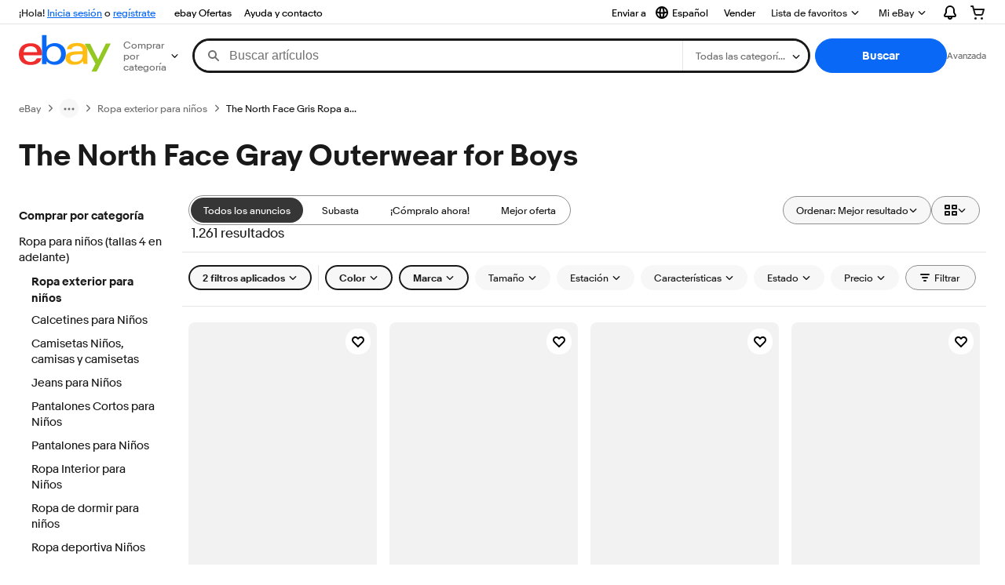

--- FILE ---
content_type: application/x-javascript;charset=UTF-8
request_url: https://ir.ebaystatic.com/cr/ebay-rum/cdn-assets/logs.72c76a69f28b9392b2f6.bundle.js
body_size: 20721
content:
var e={880:function(e){e.exports=function(e){var t={};function r(n){if(t[n])return t[n].exports;var o=t[n]={i:n,l:!1,exports:{}};return e[n].call(o.exports,o,o.exports,r),o.l=!0,o.exports}return r.m=e,r.c=t,r.d=function(e,t,n){r.o(e,t)||Object.defineProperty(e,t,{enumerable:!0,get:n})},r.r=function(e){"undefined"!=typeof Symbol&&Symbol.toStringTag&&Object.defineProperty(e,Symbol.toStringTag,{value:"Module"}),Object.defineProperty(e,"__esModule",{value:!0})},r.t=function(e,t){if(1&t&&(e=r(e)),8&t)return e;if(4&t&&"object"==typeof e&&e&&e.__esModule)return e;var n=Object.create(null);if(r.r(n),Object.defineProperty(n,"default",{enumerable:!0,value:e}),2&t&&"string"!=typeof e)for(var o in e)r.d(n,o,function(t){return e[t]}.bind(null,o));return n},r.n=function(e){var t=e&&e.__esModule?function(){return e.default}:function(){return e};return r.d(t,"a",t),t},r.o=function(e,t){return Object.prototype.hasOwnProperty.call(e,t)},r.p="",r(r.s=90)}({17:function(e,t,r){t.__esModule=!0,t.default=void 0;var n=r(18),o=function(){function e(){}return e.getFirstMatch=function(e,t){var r=t.match(e);return r&&r.length>0&&r[1]||""},e.getSecondMatch=function(e,t){var r=t.match(e);return r&&r.length>1&&r[2]||""},e.matchAndReturnConst=function(e,t,r){if(e.test(t))return r},e.getWindowsVersionName=function(e){switch(e){case"NT":return"NT";case"XP":case"NT 5.1":return"XP";case"NT 5.0":return"2000";case"NT 5.2":return"2003";case"NT 6.0":return"Vista";case"NT 6.1":return"7";case"NT 6.2":return"8";case"NT 6.3":return"8.1";case"NT 10.0":return"10";default:return}},e.getMacOSVersionName=function(e){var t=e.split(".").splice(0,2).map((function(e){return parseInt(e,10)||0}));if(t.push(0),10===t[0])switch(t[1]){case 5:return"Leopard";case 6:return"Snow Leopard";case 7:return"Lion";case 8:return"Mountain Lion";case 9:return"Mavericks";case 10:return"Yosemite";case 11:return"El Capitan";case 12:return"Sierra";case 13:return"High Sierra";case 14:return"Mojave";case 15:return"Catalina";default:return}},e.getAndroidVersionName=function(e){var t=e.split(".").splice(0,2).map((function(e){return parseInt(e,10)||0}));if(t.push(0),!(1===t[0]&&t[1]<5))return 1===t[0]&&t[1]<6?"Cupcake":1===t[0]&&t[1]>=6?"Donut":2===t[0]&&t[1]<2?"Eclair":2===t[0]&&2===t[1]?"Froyo":2===t[0]&&t[1]>2?"Gingerbread":3===t[0]?"Honeycomb":4===t[0]&&t[1]<1?"Ice Cream Sandwich":4===t[0]&&t[1]<4?"Jelly Bean":4===t[0]&&t[1]>=4?"KitKat":5===t[0]?"Lollipop":6===t[0]?"Marshmallow":7===t[0]?"Nougat":8===t[0]?"Oreo":9===t[0]?"Pie":void 0},e.getVersionPrecision=function(e){return e.split(".").length},e.compareVersions=function(t,r,n){void 0===n&&(n=!1);var o=e.getVersionPrecision(t),i=e.getVersionPrecision(r),s=Math.max(o,i),a=0,u=e.map([t,r],(function(t){var r=s-e.getVersionPrecision(t),n=t+new Array(r+1).join(".0");return e.map(n.split("."),(function(e){return new Array(20-e.length).join("0")+e})).reverse()}));for(n&&(a=s-Math.min(o,i)),s-=1;s>=a;){if(u[0][s]>u[1][s])return 1;if(u[0][s]===u[1][s]){if(s===a)return 0;s-=1}else if(u[0][s]<u[1][s])return-1}},e.map=function(e,t){var r,n=[];if(Array.prototype.map)return Array.prototype.map.call(e,t);for(r=0;r<e.length;r+=1)n.push(t(e[r]));return n},e.find=function(e,t){var r,n;if(Array.prototype.find)return Array.prototype.find.call(e,t);for(r=0,n=e.length;r<n;r+=1){var o=e[r];if(t(o,r))return o}},e.assign=function(e){for(var t,r,n=e,o=arguments.length,i=new Array(o>1?o-1:0),s=1;s<o;s++)i[s-1]=arguments[s];if(Object.assign)return Object.assign.apply(Object,[e].concat(i));var a=function(){var e=i[t];"object"==typeof e&&null!==e&&Object.keys(e).forEach((function(t){n[t]=e[t]}))};for(t=0,r=i.length;t<r;t+=1)a();return e},e.getBrowserAlias=function(e){return n.BROWSER_ALIASES_MAP[e]},e.getBrowserTypeByAlias=function(e){return n.BROWSER_MAP[e]||""},e}();t.default=o,e.exports=t.default},18:function(e,t,r){t.__esModule=!0,t.ENGINE_MAP=t.OS_MAP=t.PLATFORMS_MAP=t.BROWSER_MAP=t.BROWSER_ALIASES_MAP=void 0,t.BROWSER_ALIASES_MAP={"Amazon Silk":"amazon_silk","Android Browser":"android",Bada:"bada",BlackBerry:"blackberry",Chrome:"chrome",Chromium:"chromium",Electron:"electron",Epiphany:"epiphany",Firefox:"firefox",Focus:"focus",Generic:"generic","Google Search":"google_search",Googlebot:"googlebot","Internet Explorer":"ie","K-Meleon":"k_meleon",Maxthon:"maxthon","Microsoft Edge":"edge","MZ Browser":"mz","NAVER Whale Browser":"naver",Opera:"opera","Opera Coast":"opera_coast",PhantomJS:"phantomjs",Puffin:"puffin",QupZilla:"qupzilla",QQ:"qq",QQLite:"qqlite",Safari:"safari",Sailfish:"sailfish","Samsung Internet for Android":"samsung_internet",SeaMonkey:"seamonkey",Sleipnir:"sleipnir",Swing:"swing",Tizen:"tizen","UC Browser":"uc",Vivaldi:"vivaldi","WebOS Browser":"webos",WeChat:"wechat","Yandex Browser":"yandex",Roku:"roku"},t.BROWSER_MAP={amazon_silk:"Amazon Silk",android:"Android Browser",bada:"Bada",blackberry:"BlackBerry",chrome:"Chrome",chromium:"Chromium",electron:"Electron",epiphany:"Epiphany",firefox:"Firefox",focus:"Focus",generic:"Generic",googlebot:"Googlebot",google_search:"Google Search",ie:"Internet Explorer",k_meleon:"K-Meleon",maxthon:"Maxthon",edge:"Microsoft Edge",mz:"MZ Browser",naver:"NAVER Whale Browser",opera:"Opera",opera_coast:"Opera Coast",phantomjs:"PhantomJS",puffin:"Puffin",qupzilla:"QupZilla",qq:"QQ Browser",qqlite:"QQ Browser Lite",safari:"Safari",sailfish:"Sailfish",samsung_internet:"Samsung Internet for Android",seamonkey:"SeaMonkey",sleipnir:"Sleipnir",swing:"Swing",tizen:"Tizen",uc:"UC Browser",vivaldi:"Vivaldi",webos:"WebOS Browser",wechat:"WeChat",yandex:"Yandex Browser"},t.PLATFORMS_MAP={tablet:"tablet",mobile:"mobile",desktop:"desktop",tv:"tv"},t.OS_MAP={WindowsPhone:"Windows Phone",Windows:"Windows",MacOS:"macOS",iOS:"iOS",Android:"Android",WebOS:"WebOS",BlackBerry:"BlackBerry",Bada:"Bada",Tizen:"Tizen",Linux:"Linux",ChromeOS:"Chrome OS",PlayStation4:"PlayStation 4",Roku:"Roku"},t.ENGINE_MAP={EdgeHTML:"EdgeHTML",Blink:"Blink",Trident:"Trident",Presto:"Presto",Gecko:"Gecko",WebKit:"WebKit"}},90:function(e,t,r){t.__esModule=!0,t.default=void 0;var n,o=(n=r(91))&&n.__esModule?n:{default:n},i=r(18);function s(e,t){for(var r=0;r<t.length;r++){var n=t[r];n.enumerable=n.enumerable||!1,n.configurable=!0,"value"in n&&(n.writable=!0),Object.defineProperty(e,n.key,n)}}var a=function(){function e(){}var t,r;return e.getParser=function(e,t){if(void 0===t&&(t=!1),"string"!=typeof e)throw new Error("UserAgent should be a string");return new o.default(e,t)},e.parse=function(e){return new o.default(e).getResult()},t=e,r=[{key:"BROWSER_MAP",get:function(){return i.BROWSER_MAP}},{key:"ENGINE_MAP",get:function(){return i.ENGINE_MAP}},{key:"OS_MAP",get:function(){return i.OS_MAP}},{key:"PLATFORMS_MAP",get:function(){return i.PLATFORMS_MAP}}],null&&s(t.prototype,null),r&&s(t,r),e}();t.default=a,e.exports=t.default},91:function(e,t,r){t.__esModule=!0,t.default=void 0;var n=u(r(92)),o=u(r(93)),i=u(r(94)),s=u(r(95)),a=u(r(17));function u(e){return e&&e.__esModule?e:{default:e}}var c=function(){function e(e,t){if(void 0===t&&(t=!1),null==e||""===e)throw new Error("UserAgent parameter can't be empty");this._ua=e,this.parsedResult={},!0!==t&&this.parse()}var t=e.prototype;return t.getUA=function(){return this._ua},t.test=function(e){return e.test(this._ua)},t.parseBrowser=function(){var e=this;this.parsedResult.browser={};var t=a.default.find(n.default,(function(t){if("function"==typeof t.test)return t.test(e);if(t.test instanceof Array)return t.test.some((function(t){return e.test(t)}));throw new Error("Browser's test function is not valid")}));return t&&(this.parsedResult.browser=t.describe(this.getUA())),this.parsedResult.browser},t.getBrowser=function(){return this.parsedResult.browser?this.parsedResult.browser:this.parseBrowser()},t.getBrowserName=function(e){return e?String(this.getBrowser().name).toLowerCase()||"":this.getBrowser().name||""},t.getBrowserVersion=function(){return this.getBrowser().version},t.getOS=function(){return this.parsedResult.os?this.parsedResult.os:this.parseOS()},t.parseOS=function(){var e=this;this.parsedResult.os={};var t=a.default.find(o.default,(function(t){if("function"==typeof t.test)return t.test(e);if(t.test instanceof Array)return t.test.some((function(t){return e.test(t)}));throw new Error("Browser's test function is not valid")}));return t&&(this.parsedResult.os=t.describe(this.getUA())),this.parsedResult.os},t.getOSName=function(e){var t=this.getOS().name;return e?String(t).toLowerCase()||"":t||""},t.getOSVersion=function(){return this.getOS().version},t.getPlatform=function(){return this.parsedResult.platform?this.parsedResult.platform:this.parsePlatform()},t.getPlatformType=function(e){void 0===e&&(e=!1);var t=this.getPlatform().type;return e?String(t).toLowerCase()||"":t||""},t.parsePlatform=function(){var e=this;this.parsedResult.platform={};var t=a.default.find(i.default,(function(t){if("function"==typeof t.test)return t.test(e);if(t.test instanceof Array)return t.test.some((function(t){return e.test(t)}));throw new Error("Browser's test function is not valid")}));return t&&(this.parsedResult.platform=t.describe(this.getUA())),this.parsedResult.platform},t.getEngine=function(){return this.parsedResult.engine?this.parsedResult.engine:this.parseEngine()},t.getEngineName=function(e){return e?String(this.getEngine().name).toLowerCase()||"":this.getEngine().name||""},t.parseEngine=function(){var e=this;this.parsedResult.engine={};var t=a.default.find(s.default,(function(t){if("function"==typeof t.test)return t.test(e);if(t.test instanceof Array)return t.test.some((function(t){return e.test(t)}));throw new Error("Browser's test function is not valid")}));return t&&(this.parsedResult.engine=t.describe(this.getUA())),this.parsedResult.engine},t.parse=function(){return this.parseBrowser(),this.parseOS(),this.parsePlatform(),this.parseEngine(),this},t.getResult=function(){return a.default.assign({},this.parsedResult)},t.satisfies=function(e){var t=this,r={},n=0,o={},i=0;if(Object.keys(e).forEach((function(t){var s=e[t];"string"==typeof s?(o[t]=s,i+=1):"object"==typeof s&&(r[t]=s,n+=1)})),n>0){var s=Object.keys(r),u=a.default.find(s,(function(e){return t.isOS(e)}));if(u){var c=this.satisfies(r[u]);if(void 0!==c)return c}var l=a.default.find(s,(function(e){return t.isPlatform(e)}));if(l){var f=this.satisfies(r[l]);if(void 0!==f)return f}}if(i>0){var d=Object.keys(o),p=a.default.find(d,(function(e){return t.isBrowser(e,!0)}));if(void 0!==p)return this.compareVersion(o[p])}},t.isBrowser=function(e,t){void 0===t&&(t=!1);var r=this.getBrowserName().toLowerCase(),n=e.toLowerCase(),o=a.default.getBrowserTypeByAlias(n);return t&&o&&(n=o.toLowerCase()),n===r},t.compareVersion=function(e){var t=[0],r=e,n=!1,o=this.getBrowserVersion();if("string"==typeof o)return">"===e[0]||"<"===e[0]?(r=e.substr(1),"="===e[1]?(n=!0,r=e.substr(2)):t=[],">"===e[0]?t.push(1):t.push(-1)):"="===e[0]?r=e.substr(1):"~"===e[0]&&(n=!0,r=e.substr(1)),t.indexOf(a.default.compareVersions(o,r,n))>-1},t.isOS=function(e){return this.getOSName(!0)===String(e).toLowerCase()},t.isPlatform=function(e){return this.getPlatformType(!0)===String(e).toLowerCase()},t.isEngine=function(e){return this.getEngineName(!0)===String(e).toLowerCase()},t.is=function(e,t){return void 0===t&&(t=!1),this.isBrowser(e,t)||this.isOS(e)||this.isPlatform(e)},t.some=function(e){var t=this;return void 0===e&&(e=[]),e.some((function(e){return t.is(e)}))},e}();t.default=c,e.exports=t.default},92:function(e,t,r){t.__esModule=!0,t.default=void 0;var n,o=(n=r(17))&&n.__esModule?n:{default:n},i=/version\/(\d+(\.?_?\d+)+)/i,s=[{test:[/googlebot/i],describe:function(e){var t={name:"Googlebot"},r=o.default.getFirstMatch(/googlebot\/(\d+(\.\d+))/i,e)||o.default.getFirstMatch(i,e);return r&&(t.version=r),t}},{test:[/opera/i],describe:function(e){var t={name:"Opera"},r=o.default.getFirstMatch(i,e)||o.default.getFirstMatch(/(?:opera)[\s/](\d+(\.?_?\d+)+)/i,e);return r&&(t.version=r),t}},{test:[/opr\/|opios/i],describe:function(e){var t={name:"Opera"},r=o.default.getFirstMatch(/(?:opr|opios)[\s/](\S+)/i,e)||o.default.getFirstMatch(i,e);return r&&(t.version=r),t}},{test:[/SamsungBrowser/i],describe:function(e){var t={name:"Samsung Internet for Android"},r=o.default.getFirstMatch(i,e)||o.default.getFirstMatch(/(?:SamsungBrowser)[\s/](\d+(\.?_?\d+)+)/i,e);return r&&(t.version=r),t}},{test:[/Whale/i],describe:function(e){var t={name:"NAVER Whale Browser"},r=o.default.getFirstMatch(i,e)||o.default.getFirstMatch(/(?:whale)[\s/](\d+(?:\.\d+)+)/i,e);return r&&(t.version=r),t}},{test:[/MZBrowser/i],describe:function(e){var t={name:"MZ Browser"},r=o.default.getFirstMatch(/(?:MZBrowser)[\s/](\d+(?:\.\d+)+)/i,e)||o.default.getFirstMatch(i,e);return r&&(t.version=r),t}},{test:[/focus/i],describe:function(e){var t={name:"Focus"},r=o.default.getFirstMatch(/(?:focus)[\s/](\d+(?:\.\d+)+)/i,e)||o.default.getFirstMatch(i,e);return r&&(t.version=r),t}},{test:[/swing/i],describe:function(e){var t={name:"Swing"},r=o.default.getFirstMatch(/(?:swing)[\s/](\d+(?:\.\d+)+)/i,e)||o.default.getFirstMatch(i,e);return r&&(t.version=r),t}},{test:[/coast/i],describe:function(e){var t={name:"Opera Coast"},r=o.default.getFirstMatch(i,e)||o.default.getFirstMatch(/(?:coast)[\s/](\d+(\.?_?\d+)+)/i,e);return r&&(t.version=r),t}},{test:[/opt\/\d+(?:.?_?\d+)+/i],describe:function(e){var t={name:"Opera Touch"},r=o.default.getFirstMatch(/(?:opt)[\s/](\d+(\.?_?\d+)+)/i,e)||o.default.getFirstMatch(i,e);return r&&(t.version=r),t}},{test:[/yabrowser/i],describe:function(e){var t={name:"Yandex Browser"},r=o.default.getFirstMatch(/(?:yabrowser)[\s/](\d+(\.?_?\d+)+)/i,e)||o.default.getFirstMatch(i,e);return r&&(t.version=r),t}},{test:[/ucbrowser/i],describe:function(e){var t={name:"UC Browser"},r=o.default.getFirstMatch(i,e)||o.default.getFirstMatch(/(?:ucbrowser)[\s/](\d+(\.?_?\d+)+)/i,e);return r&&(t.version=r),t}},{test:[/Maxthon|mxios/i],describe:function(e){var t={name:"Maxthon"},r=o.default.getFirstMatch(i,e)||o.default.getFirstMatch(/(?:Maxthon|mxios)[\s/](\d+(\.?_?\d+)+)/i,e);return r&&(t.version=r),t}},{test:[/epiphany/i],describe:function(e){var t={name:"Epiphany"},r=o.default.getFirstMatch(i,e)||o.default.getFirstMatch(/(?:epiphany)[\s/](\d+(\.?_?\d+)+)/i,e);return r&&(t.version=r),t}},{test:[/puffin/i],describe:function(e){var t={name:"Puffin"},r=o.default.getFirstMatch(i,e)||o.default.getFirstMatch(/(?:puffin)[\s/](\d+(\.?_?\d+)+)/i,e);return r&&(t.version=r),t}},{test:[/sleipnir/i],describe:function(e){var t={name:"Sleipnir"},r=o.default.getFirstMatch(i,e)||o.default.getFirstMatch(/(?:sleipnir)[\s/](\d+(\.?_?\d+)+)/i,e);return r&&(t.version=r),t}},{test:[/k-meleon/i],describe:function(e){var t={name:"K-Meleon"},r=o.default.getFirstMatch(i,e)||o.default.getFirstMatch(/(?:k-meleon)[\s/](\d+(\.?_?\d+)+)/i,e);return r&&(t.version=r),t}},{test:[/micromessenger/i],describe:function(e){var t={name:"WeChat"},r=o.default.getFirstMatch(/(?:micromessenger)[\s/](\d+(\.?_?\d+)+)/i,e)||o.default.getFirstMatch(i,e);return r&&(t.version=r),t}},{test:[/qqbrowser/i],describe:function(e){var t={name:/qqbrowserlite/i.test(e)?"QQ Browser Lite":"QQ Browser"},r=o.default.getFirstMatch(/(?:qqbrowserlite|qqbrowser)[/](\d+(\.?_?\d+)+)/i,e)||o.default.getFirstMatch(i,e);return r&&(t.version=r),t}},{test:[/msie|trident/i],describe:function(e){var t={name:"Internet Explorer"},r=o.default.getFirstMatch(/(?:msie |rv:)(\d+(\.?_?\d+)+)/i,e);return r&&(t.version=r),t}},{test:[/\sedg\//i],describe:function(e){var t={name:"Microsoft Edge"},r=o.default.getFirstMatch(/\sedg\/(\d+(\.?_?\d+)+)/i,e);return r&&(t.version=r),t}},{test:[/edg([ea]|ios)/i],describe:function(e){var t={name:"Microsoft Edge"},r=o.default.getSecondMatch(/edg([ea]|ios)\/(\d+(\.?_?\d+)+)/i,e);return r&&(t.version=r),t}},{test:[/vivaldi/i],describe:function(e){var t={name:"Vivaldi"},r=o.default.getFirstMatch(/vivaldi\/(\d+(\.?_?\d+)+)/i,e);return r&&(t.version=r),t}},{test:[/seamonkey/i],describe:function(e){var t={name:"SeaMonkey"},r=o.default.getFirstMatch(/seamonkey\/(\d+(\.?_?\d+)+)/i,e);return r&&(t.version=r),t}},{test:[/sailfish/i],describe:function(e){var t={name:"Sailfish"},r=o.default.getFirstMatch(/sailfish\s?browser\/(\d+(\.\d+)?)/i,e);return r&&(t.version=r),t}},{test:[/silk/i],describe:function(e){var t={name:"Amazon Silk"},r=o.default.getFirstMatch(/silk\/(\d+(\.?_?\d+)+)/i,e);return r&&(t.version=r),t}},{test:[/phantom/i],describe:function(e){var t={name:"PhantomJS"},r=o.default.getFirstMatch(/phantomjs\/(\d+(\.?_?\d+)+)/i,e);return r&&(t.version=r),t}},{test:[/slimerjs/i],describe:function(e){var t={name:"SlimerJS"},r=o.default.getFirstMatch(/slimerjs\/(\d+(\.?_?\d+)+)/i,e);return r&&(t.version=r),t}},{test:[/blackberry|\bbb\d+/i,/rim\stablet/i],describe:function(e){var t={name:"BlackBerry"},r=o.default.getFirstMatch(i,e)||o.default.getFirstMatch(/blackberry[\d]+\/(\d+(\.?_?\d+)+)/i,e);return r&&(t.version=r),t}},{test:[/(web|hpw)[o0]s/i],describe:function(e){var t={name:"WebOS Browser"},r=o.default.getFirstMatch(i,e)||o.default.getFirstMatch(/w(?:eb)?[o0]sbrowser\/(\d+(\.?_?\d+)+)/i,e);return r&&(t.version=r),t}},{test:[/bada/i],describe:function(e){var t={name:"Bada"},r=o.default.getFirstMatch(/dolfin\/(\d+(\.?_?\d+)+)/i,e);return r&&(t.version=r),t}},{test:[/tizen/i],describe:function(e){var t={name:"Tizen"},r=o.default.getFirstMatch(/(?:tizen\s?)?browser\/(\d+(\.?_?\d+)+)/i,e)||o.default.getFirstMatch(i,e);return r&&(t.version=r),t}},{test:[/qupzilla/i],describe:function(e){var t={name:"QupZilla"},r=o.default.getFirstMatch(/(?:qupzilla)[\s/](\d+(\.?_?\d+)+)/i,e)||o.default.getFirstMatch(i,e);return r&&(t.version=r),t}},{test:[/firefox|iceweasel|fxios/i],describe:function(e){var t={name:"Firefox"},r=o.default.getFirstMatch(/(?:firefox|iceweasel|fxios)[\s/](\d+(\.?_?\d+)+)/i,e);return r&&(t.version=r),t}},{test:[/electron/i],describe:function(e){var t={name:"Electron"},r=o.default.getFirstMatch(/(?:electron)\/(\d+(\.?_?\d+)+)/i,e);return r&&(t.version=r),t}},{test:[/MiuiBrowser/i],describe:function(e){var t={name:"Miui"},r=o.default.getFirstMatch(/(?:MiuiBrowser)[\s/](\d+(\.?_?\d+)+)/i,e);return r&&(t.version=r),t}},{test:[/chromium/i],describe:function(e){var t={name:"Chromium"},r=o.default.getFirstMatch(/(?:chromium)[\s/](\d+(\.?_?\d+)+)/i,e)||o.default.getFirstMatch(i,e);return r&&(t.version=r),t}},{test:[/chrome|crios|crmo/i],describe:function(e){var t={name:"Chrome"},r=o.default.getFirstMatch(/(?:chrome|crios|crmo)\/(\d+(\.?_?\d+)+)/i,e);return r&&(t.version=r),t}},{test:[/GSA/i],describe:function(e){var t={name:"Google Search"},r=o.default.getFirstMatch(/(?:GSA)\/(\d+(\.?_?\d+)+)/i,e);return r&&(t.version=r),t}},{test:function(e){var t=!e.test(/like android/i),r=e.test(/android/i);return t&&r},describe:function(e){var t={name:"Android Browser"},r=o.default.getFirstMatch(i,e);return r&&(t.version=r),t}},{test:[/playstation 4/i],describe:function(e){var t={name:"PlayStation 4"},r=o.default.getFirstMatch(i,e);return r&&(t.version=r),t}},{test:[/safari|applewebkit/i],describe:function(e){var t={name:"Safari"},r=o.default.getFirstMatch(i,e);return r&&(t.version=r),t}},{test:[/.*/i],describe:function(e){var t=-1!==e.search("\\(")?/^(.*)\/(.*)[ \t]\((.*)/:/^(.*)\/(.*) /;return{name:o.default.getFirstMatch(t,e),version:o.default.getSecondMatch(t,e)}}}];t.default=s,e.exports=t.default},93:function(e,t,r){t.__esModule=!0,t.default=void 0;var n,o=(n=r(17))&&n.__esModule?n:{default:n},i=r(18),s=[{test:[/Roku\/DVP/],describe:function(e){var t=o.default.getFirstMatch(/Roku\/DVP-(\d+\.\d+)/i,e);return{name:i.OS_MAP.Roku,version:t}}},{test:[/windows phone/i],describe:function(e){var t=o.default.getFirstMatch(/windows phone (?:os)?\s?(\d+(\.\d+)*)/i,e);return{name:i.OS_MAP.WindowsPhone,version:t}}},{test:[/windows /i],describe:function(e){var t=o.default.getFirstMatch(/Windows ((NT|XP)( \d\d?.\d)?)/i,e),r=o.default.getWindowsVersionName(t);return{name:i.OS_MAP.Windows,version:t,versionName:r}}},{test:[/Macintosh(.*?) FxiOS(.*?)\//],describe:function(e){var t={name:i.OS_MAP.iOS},r=o.default.getSecondMatch(/(Version\/)(\d[\d.]+)/,e);return r&&(t.version=r),t}},{test:[/macintosh/i],describe:function(e){var t=o.default.getFirstMatch(/mac os x (\d+(\.?_?\d+)+)/i,e).replace(/[_\s]/g,"."),r=o.default.getMacOSVersionName(t),n={name:i.OS_MAP.MacOS,version:t};return r&&(n.versionName=r),n}},{test:[/(ipod|iphone|ipad)/i],describe:function(e){var t=o.default.getFirstMatch(/os (\d+([_\s]\d+)*) like mac os x/i,e).replace(/[_\s]/g,".");return{name:i.OS_MAP.iOS,version:t}}},{test:function(e){var t=!e.test(/like android/i),r=e.test(/android/i);return t&&r},describe:function(e){var t=o.default.getFirstMatch(/android[\s/-](\d+(\.\d+)*)/i,e),r=o.default.getAndroidVersionName(t),n={name:i.OS_MAP.Android,version:t};return r&&(n.versionName=r),n}},{test:[/(web|hpw)[o0]s/i],describe:function(e){var t=o.default.getFirstMatch(/(?:web|hpw)[o0]s\/(\d+(\.\d+)*)/i,e),r={name:i.OS_MAP.WebOS};return t&&t.length&&(r.version=t),r}},{test:[/blackberry|\bbb\d+/i,/rim\stablet/i],describe:function(e){var t=o.default.getFirstMatch(/rim\stablet\sos\s(\d+(\.\d+)*)/i,e)||o.default.getFirstMatch(/blackberry\d+\/(\d+([_\s]\d+)*)/i,e)||o.default.getFirstMatch(/\bbb(\d+)/i,e);return{name:i.OS_MAP.BlackBerry,version:t}}},{test:[/bada/i],describe:function(e){var t=o.default.getFirstMatch(/bada\/(\d+(\.\d+)*)/i,e);return{name:i.OS_MAP.Bada,version:t}}},{test:[/tizen/i],describe:function(e){var t=o.default.getFirstMatch(/tizen[/\s](\d+(\.\d+)*)/i,e);return{name:i.OS_MAP.Tizen,version:t}}},{test:[/linux/i],describe:function(){return{name:i.OS_MAP.Linux}}},{test:[/CrOS/],describe:function(){return{name:i.OS_MAP.ChromeOS}}},{test:[/PlayStation 4/],describe:function(e){var t=o.default.getFirstMatch(/PlayStation 4[/\s](\d+(\.\d+)*)/i,e);return{name:i.OS_MAP.PlayStation4,version:t}}}];t.default=s,e.exports=t.default},94:function(e,t,r){t.__esModule=!0,t.default=void 0;var n,o=(n=r(17))&&n.__esModule?n:{default:n},i=r(18),s=[{test:[/googlebot/i],describe:function(){return{type:"bot",vendor:"Google"}}},{test:[/huawei/i],describe:function(e){var t=o.default.getFirstMatch(/(can-l01)/i,e)&&"Nova",r={type:i.PLATFORMS_MAP.mobile,vendor:"Huawei"};return t&&(r.model=t),r}},{test:[/nexus\s*(?:7|8|9|10).*/i],describe:function(){return{type:i.PLATFORMS_MAP.tablet,vendor:"Nexus"}}},{test:[/ipad/i],describe:function(){return{type:i.PLATFORMS_MAP.tablet,vendor:"Apple",model:"iPad"}}},{test:[/Macintosh(.*?) FxiOS(.*?)\//],describe:function(){return{type:i.PLATFORMS_MAP.tablet,vendor:"Apple",model:"iPad"}}},{test:[/kftt build/i],describe:function(){return{type:i.PLATFORMS_MAP.tablet,vendor:"Amazon",model:"Kindle Fire HD 7"}}},{test:[/silk/i],describe:function(){return{type:i.PLATFORMS_MAP.tablet,vendor:"Amazon"}}},{test:[/tablet(?! pc)/i],describe:function(){return{type:i.PLATFORMS_MAP.tablet}}},{test:function(e){var t=e.test(/ipod|iphone/i),r=e.test(/like (ipod|iphone)/i);return t&&!r},describe:function(e){var t=o.default.getFirstMatch(/(ipod|iphone)/i,e);return{type:i.PLATFORMS_MAP.mobile,vendor:"Apple",model:t}}},{test:[/nexus\s*[0-6].*/i,/galaxy nexus/i],describe:function(){return{type:i.PLATFORMS_MAP.mobile,vendor:"Nexus"}}},{test:[/[^-]mobi/i],describe:function(){return{type:i.PLATFORMS_MAP.mobile}}},{test:function(e){return"blackberry"===e.getBrowserName(!0)},describe:function(){return{type:i.PLATFORMS_MAP.mobile,vendor:"BlackBerry"}}},{test:function(e){return"bada"===e.getBrowserName(!0)},describe:function(){return{type:i.PLATFORMS_MAP.mobile}}},{test:function(e){return"windows phone"===e.getBrowserName()},describe:function(){return{type:i.PLATFORMS_MAP.mobile,vendor:"Microsoft"}}},{test:function(e){var t=Number(String(e.getOSVersion()).split(".")[0]);return"android"===e.getOSName(!0)&&t>=3},describe:function(){return{type:i.PLATFORMS_MAP.tablet}}},{test:function(e){return"android"===e.getOSName(!0)},describe:function(){return{type:i.PLATFORMS_MAP.mobile}}},{test:function(e){return"macos"===e.getOSName(!0)},describe:function(){return{type:i.PLATFORMS_MAP.desktop,vendor:"Apple"}}},{test:function(e){return"windows"===e.getOSName(!0)},describe:function(){return{type:i.PLATFORMS_MAP.desktop}}},{test:function(e){return"linux"===e.getOSName(!0)},describe:function(){return{type:i.PLATFORMS_MAP.desktop}}},{test:function(e){return"playstation 4"===e.getOSName(!0)},describe:function(){return{type:i.PLATFORMS_MAP.tv}}},{test:function(e){return"roku"===e.getOSName(!0)},describe:function(){return{type:i.PLATFORMS_MAP.tv}}}];t.default=s,e.exports=t.default},95:function(e,t,r){t.__esModule=!0,t.default=void 0;var n,o=(n=r(17))&&n.__esModule?n:{default:n},i=r(18),s=[{test:function(e){return"microsoft edge"===e.getBrowserName(!0)},describe:function(e){if(/\sedg\//i.test(e))return{name:i.ENGINE_MAP.Blink};var t=o.default.getFirstMatch(/edge\/(\d+(\.?_?\d+)+)/i,e);return{name:i.ENGINE_MAP.EdgeHTML,version:t}}},{test:[/trident/i],describe:function(e){var t={name:i.ENGINE_MAP.Trident},r=o.default.getFirstMatch(/trident\/(\d+(\.?_?\d+)+)/i,e);return r&&(t.version=r),t}},{test:function(e){return e.test(/presto/i)},describe:function(e){var t={name:i.ENGINE_MAP.Presto},r=o.default.getFirstMatch(/presto\/(\d+(\.?_?\d+)+)/i,e);return r&&(t.version=r),t}},{test:function(e){var t=e.test(/gecko/i),r=e.test(/like gecko/i);return t&&!r},describe:function(e){var t={name:i.ENGINE_MAP.Gecko},r=o.default.getFirstMatch(/gecko\/(\d+(\.?_?\d+)+)/i,e);return r&&(t.version=r),t}},{test:[/(apple)?webkit\/537\.36/i],describe:function(){return{name:i.ENGINE_MAP.Blink}}},{test:[/(apple)?webkit/i],describe:function(e){var t={name:i.ENGINE_MAP.WebKit},r=o.default.getFirstMatch(/webkit\/(\d+(\.?_?\d+)+)/i,e);return r&&(t.version=r),t}}];t.default=s,e.exports=t.default}})}},t={};function r(n){var o=t[n];if(void 0!==o)return o.exports;var i=t[n]={exports:{}};return e[n].call(i.exports,i,i.exports,r),i.exports}r.n=e=>{var t=e&&e.__esModule?()=>e.default:()=>e;return r.d(t,{a:t}),t},r.d=(e,t)=>{for(var n in t)r.o(t,n)&&!r.o(e,n)&&Object.defineProperty(e,n,{enumerable:!0,get:t[n]})},r.g=function(){if("object"==typeof globalThis)return globalThis;try{return this||new Function("return this")()}catch(e){if("object"==typeof window)return window}}(),r.o=(e,t)=>Object.prototype.hasOwnProperty.call(e,t);var n={};r.d(n,{P:()=>Gr,E:()=>Xr});var o="object"==typeof globalThis?globalThis:"object"==typeof self?self:"object"==typeof window?window:"object"==typeof r.g?r.g:{},i="1.8.0",s=/^(\d+)\.(\d+)\.(\d+)(-(.+))?$/,a=function(e){var t=new Set([e]),r=new Set,n=e.match(s);if(!n)return function(){return!1};var o=+n[1],i=+n[2],a=+n[3];if(null!=n[4])return function(t){return t===e};function u(e){return r.add(e),!1}function c(e){return t.add(e),!0}return function(e){if(t.has(e))return!0;if(r.has(e))return!1;var n=e.match(s);if(!n)return u(e);var l=+n[1],f=+n[2],d=+n[3];return null!=n[4]||o!==l?u(e):0===o?i===f&&a<=d?c(e):u(e):i<=f?c(e):u(e)}}(i),u=i.split(".")[0],c=Symbol.for("opentelemetry.js.api."+u),l=o;function f(e,t,r,n){var o;void 0===n&&(n=!1);var s=l[c]=null!==(o=l[c])&&void 0!==o?o:{version:i};if(!n&&s[e]){var a=new Error("@opentelemetry/api: Attempted duplicate registration of API: "+e);return r.error(a.stack||a.message),!1}return s.version!==i?(a=new Error("@opentelemetry/api: Registration of version v"+s.version+" for "+e+" does not match previously registered API v"+i),r.error(a.stack||a.message),!1):(s[e]=t,r.debug("@opentelemetry/api: Registered a global for "+e+" v"+i+"."),!0)}function d(e){var t,r,n=null===(t=l[c])||void 0===t?void 0:t.version;if(n&&a(n))return null===(r=l[c])||void 0===r?void 0:r[e]}function p(e,t){t.debug("@opentelemetry/api: Unregistering a global for "+e+" v"+i+".");var r=l[c];r&&delete r[e]}var h,_=function(){function e(e){this._namespace=e.namespace||"DiagComponentLogger"}return e.prototype.debug=function(){for(var e=[],t=0;t<arguments.length;t++)e[t]=arguments[t];return v("debug",this._namespace,e)},e.prototype.error=function(){for(var e=[],t=0;t<arguments.length;t++)e[t]=arguments[t];return v("error",this._namespace,e)},e.prototype.info=function(){for(var e=[],t=0;t<arguments.length;t++)e[t]=arguments[t];return v("info",this._namespace,e)},e.prototype.warn=function(){for(var e=[],t=0;t<arguments.length;t++)e[t]=arguments[t];return v("warn",this._namespace,e)},e.prototype.verbose=function(){for(var e=[],t=0;t<arguments.length;t++)e[t]=arguments[t];return v("verbose",this._namespace,e)},e}();function v(e,t,r){var n=d("diag");if(n)return r.unshift(t),n[e].apply(n,function(e,t,r){if(r||2===arguments.length)for(var n,o=0,i=t.length;o<i;o++)!n&&o in t||(n||(n=Array.prototype.slice.call(t,0,o)),n[o]=t[o]);return e.concat(n||Array.prototype.slice.call(t))}([],function(e,t){var r="function"==typeof Symbol&&e[Symbol.iterator];if(!r)return e;var n,o,i=r.call(e),s=[];try{for(;(void 0===t||t-- >0)&&!(n=i.next()).done;)s.push(n.value)}catch(e){o={error:e}}finally{try{n&&!n.done&&(r=i.return)&&r.call(i)}finally{if(o)throw o.error}}return s}(r),!1))}!function(e){e[e.NONE=0]="NONE",e[e.ERROR=30]="ERROR",e[e.WARN=50]="WARN",e[e.INFO=60]="INFO",e[e.DEBUG=70]="DEBUG",e[e.VERBOSE=80]="VERBOSE",e[e.ALL=9999]="ALL"}(h||(h={}));var y=function(){function e(){function e(e){return function(){for(var t=[],r=0;r<arguments.length;r++)t[r]=arguments[r];var n=d("diag");if(n)return n[e].apply(n,function(e,t,r){if(r||2===arguments.length)for(var n,o=0,i=t.length;o<i;o++)!n&&o in t||(n||(n=Array.prototype.slice.call(t,0,o)),n[o]=t[o]);return e.concat(n||Array.prototype.slice.call(t))}([],function(e,t){var r="function"==typeof Symbol&&e[Symbol.iterator];if(!r)return e;var n,o,i=r.call(e),s=[];try{for(;(void 0===t||t-- >0)&&!(n=i.next()).done;)s.push(n.value)}catch(e){o={error:e}}finally{try{n&&!n.done&&(r=i.return)&&r.call(i)}finally{if(o)throw o.error}}return s}(t),!1))}}var t=this;t.setLogger=function(e,r){var n,o,i;if(void 0===r&&(r={logLevel:h.INFO}),e===t){var s=new Error("Cannot use diag as the logger for itself. Please use a DiagLogger implementation like ConsoleDiagLogger or a custom implementation");return t.error(null!==(n=s.stack)&&void 0!==n?n:s.message),!1}"number"==typeof r&&(r={logLevel:r});var a=d("diag"),u=function(e,t){function r(r,n){var o=t[r];return"function"==typeof o&&e>=n?o.bind(t):function(){}}return e<h.NONE?e=h.NONE:e>h.ALL&&(e=h.ALL),t=t||{},{error:r("error",h.ERROR),warn:r("warn",h.WARN),info:r("info",h.INFO),debug:r("debug",h.DEBUG),verbose:r("verbose",h.VERBOSE)}}(null!==(o=r.logLevel)&&void 0!==o?o:h.INFO,e);if(a&&!r.suppressOverrideMessage){var c=null!==(i=(new Error).stack)&&void 0!==i?i:"<failed to generate stacktrace>";a.warn("Current logger will be overwritten from "+c),u.warn("Current logger will overwrite one already registered from "+c)}return f("diag",u,t,!0)},t.disable=function(){p("diag",t)},t.createComponentLogger=function(e){return new _(e)},t.verbose=e("verbose"),t.debug=e("debug"),t.info=e("info"),t.warn=e("warn"),t.error=e("error")}return e.instance=function(){return this._instance||(this._instance=new e),this._instance},e}(),m=y.instance();function g(e){for(var t={},r=e.length,n=0;n<r;n++){var o=e[n];o&&(t[String(o).toUpperCase().replace(/[-.]/g,"_")]=o)}return t}var b,E="service.name",T="telemetry.sdk.name",O="telemetry.sdk.language",w="telemetry.sdk.version",S=E,P=T,R=O,L=w,A=g(["cloud.provider","cloud.account.id","cloud.region","cloud.availability_zone","cloud.platform","aws.ecs.container.arn","aws.ecs.cluster.arn","aws.ecs.launchtype","aws.ecs.task.arn","aws.ecs.task.family","aws.ecs.task.revision","aws.eks.cluster.arn","aws.log.group.names","aws.log.group.arns","aws.log.stream.names","aws.log.stream.arns","container.name","container.id","container.runtime","container.image.name","container.image.tag","deployment.environment","device.id","device.model.identifier","device.model.name","faas.name","faas.id","faas.version","faas.instance","faas.max_memory","host.id","host.name","host.type","host.arch","host.image.name","host.image.id","host.image.version","k8s.cluster.name","k8s.node.name","k8s.node.uid","k8s.namespace.name","k8s.pod.uid","k8s.pod.name","k8s.container.name","k8s.replicaset.uid","k8s.replicaset.name","k8s.deployment.uid","k8s.deployment.name","k8s.statefulset.uid","k8s.statefulset.name","k8s.daemonset.uid","k8s.daemonset.name","k8s.job.uid","k8s.job.name","k8s.cronjob.uid","k8s.cronjob.name","os.type","os.description","os.name","os.version","process.pid","process.executable.name","process.executable.path","process.command","process.command_line","process.command_args","process.owner","process.runtime.name","process.runtime.version","process.runtime.description",E,"service.namespace","service.instance.id","service.version",T,O,w,"telemetry.auto.version","webengine.name","webengine.version","webengine.description"]),M=g(["cpp","dotnet","erlang","go","java","nodejs","php","python","ruby","webjs"]),I=((b={})[A.TELEMETRY_SDK_NAME]="opentelemetry",b[A.PROCESS_RUNTIME_NAME]="browser",b[A.TELEMETRY_SDK_LANGUAGE]=M.WEBJS,b[A.TELEMETRY_SDK_VERSION]="1.24.1",b),N=function(){return N=Object.assign||function(e){for(var t,r=1,n=arguments.length;r<n;r++)for(var o in t=arguments[r])Object.prototype.hasOwnProperty.call(t,o)&&(e[o]=t[o]);return e},N.apply(this,arguments)},C=function(){function e(e,t){var r,n=this;this._attributes=e,this.asyncAttributesPending=null!=t,this._syncAttributes=null!==(r=this._attributes)&&void 0!==r?r:{},this._asyncAttributesPromise=null==t?void 0:t.then((function(e){return n._attributes=Object.assign({},n._attributes,e),n.asyncAttributesPending=!1,e}),(function(e){return m.debug("a resource's async attributes promise rejected: %s",e),n.asyncAttributesPending=!1,{}}))}return e.empty=function(){return e.EMPTY},e.default=function(){var t;return new e(((t={})[S]="unknown_service",t[R]=I[R],t[P]=I[P],t[L]=I[L],t))},Object.defineProperty(e.prototype,"attributes",{get:function(){var e;return this.asyncAttributesPending&&m.error("Accessing resource attributes before async attributes settled"),null!==(e=this._attributes)&&void 0!==e?e:{}},enumerable:!1,configurable:!0}),e.prototype.waitForAsyncAttributes=function(){return e=this,t=void 0,n=function(){return function(e,t){var r,n,o,i,s={label:0,sent:function(){if(1&o[0])throw o[1];return o[1]},trys:[],ops:[]};return i={next:a(0),throw:a(1),return:a(2)},"function"==typeof Symbol&&(i[Symbol.iterator]=function(){return this}),i;function a(i){return function(a){return function(i){if(r)throw new TypeError("Generator is already executing.");for(;s;)try{if(r=1,n&&(o=2&i[0]?n.return:i[0]?n.throw||((o=n.return)&&o.call(n),0):n.next)&&!(o=o.call(n,i[1])).done)return o;switch(n=0,o&&(i=[2&i[0],o.value]),i[0]){case 0:case 1:o=i;break;case 4:return s.label++,{value:i[1],done:!1};case 5:s.label++,n=i[1],i=[0];continue;case 7:i=s.ops.pop(),s.trys.pop();continue;default:if(!((o=(o=s.trys).length>0&&o[o.length-1])||6!==i[0]&&2!==i[0])){s=0;continue}if(3===i[0]&&(!o||i[1]>o[0]&&i[1]<o[3])){s.label=i[1];break}if(6===i[0]&&s.label<o[1]){s.label=o[1],o=i;break}if(o&&s.label<o[2]){s.label=o[2],s.ops.push(i);break}o[2]&&s.ops.pop(),s.trys.pop();continue}i=t.call(e,s)}catch(e){i=[6,e],n=0}finally{r=o=0}if(5&i[0])throw i[1];return{value:i[0]?i[1]:void 0,done:!0}}([i,a])}}}(this,(function(e){switch(e.label){case 0:return this.asyncAttributesPending?[4,this._asyncAttributesPromise]:[3,2];case 1:e.sent(),e.label=2;case 2:return[2]}}))},new((r=void 0)||(r=Promise))((function(o,i){function s(e){try{u(n.next(e))}catch(e){i(e)}}function a(e){try{u(n.throw(e))}catch(e){i(e)}}function u(e){var t;e.done?o(e.value):(t=e.value,t instanceof r?t:new r((function(e){e(t)}))).then(s,a)}u((n=n.apply(e,t||[])).next())}));var e,t,r,n},e.prototype.merge=function(t){var r,n=this;if(!t)return this;var o=N(N({},this._syncAttributes),null!==(r=t._syncAttributes)&&void 0!==r?r:t.attributes);if(!this._asyncAttributesPromise&&!t._asyncAttributesPromise)return new e(o);var i=Promise.all([this._asyncAttributesPromise,t._asyncAttributesPromise]).then((function(e){var r,o=function(e,t){var r="function"==typeof Symbol&&e[Symbol.iterator];if(!r)return e;var n,o,i=r.call(e),s=[];try{for(;(void 0===t||t-- >0)&&!(n=i.next()).done;)s.push(n.value)}catch(e){o={error:e}}finally{try{n&&!n.done&&(r=i.return)&&r.call(i)}finally{if(o)throw o.error}}return s}(e,2),i=o[0],s=o[1];return N(N(N(N({},n._syncAttributes),i),null!==(r=t._syncAttributes)&&void 0!==r?r:t.attributes),s)}));return new e(o,i)},e.EMPTY=new e({}),e}(),x=function(){function e(){var e=this;this._promise=new Promise((function(t,r){e._resolve=t,e._reject=r}))}return Object.defineProperty(e.prototype,"promise",{get:function(){return this._promise},enumerable:!1,configurable:!0}),e.prototype.resolve=function(e){this._resolve(e)},e.prototype.reject=function(e){this._reject(e)},e}(),k=function(){function e(e,t){this._callback=e,this._that=t,this._isCalled=!1,this._deferred=new x}return Object.defineProperty(e.prototype,"isCalled",{get:function(){return this._isCalled},enumerable:!1,configurable:!0}),Object.defineProperty(e.prototype,"promise",{get:function(){return this._deferred.promise},enumerable:!1,configurable:!0}),e.prototype.call=function(){for(var e,t=this,r=[],n=0;n<arguments.length;n++)r[n]=arguments[n];if(!this._isCalled){this._isCalled=!0;try{Promise.resolve((e=this._callback).call.apply(e,function(e,t,r){if(r||2===arguments.length)for(var n,o=0,i=t.length;o<i;o++)!n&&o in t||(n||(n=Array.prototype.slice.call(t,0,o)),n[o]=t[o]);return e.concat(n||Array.prototype.slice.call(t))}([this._that],function(e,t){var r="function"==typeof Symbol&&e[Symbol.iterator];if(!r)return e;var n,o,i=r.call(e),s=[];try{for(;(void 0===t||t-- >0)&&!(n=i.next()).done;)s.push(n.value)}catch(e){o={error:e}}finally{try{n&&!n.done&&(r=i.return)&&r.call(i)}finally{if(o)throw o.error}}return s}(r),!1))).then((function(e){return t._deferred.resolve(e)}),(function(e){return t._deferred.reject(e)}))}catch(e){this._deferred.reject(e)}}return this._deferred.promise},e}();function F(e){return Symbol.for(e)}var B,U=new function e(t){var r=this;r._currentContext=t?new Map(t):new Map,r.getValue=function(e){return r._currentContext.get(e)},r.setValue=function(t,n){var o=new e(r._currentContext);return o._currentContext.set(t,n),o},r.deleteValue=function(t){var n=new e(r._currentContext);return n._currentContext.delete(t),n}},j=function(){function e(){}return e.prototype.active=function(){return U},e.prototype.with=function(e,t,r){for(var n=[],o=3;o<arguments.length;o++)n[o-3]=arguments[o];return t.call.apply(t,function(e,t,r){if(r||2===arguments.length)for(var n,o=0,i=t.length;o<i;o++)!n&&o in t||(n||(n=Array.prototype.slice.call(t,0,o)),n[o]=t[o]);return e.concat(n||Array.prototype.slice.call(t))}([r],function(e,t){var r="function"==typeof Symbol&&e[Symbol.iterator];if(!r)return e;var n,o,i=r.call(e),s=[];try{for(;(void 0===t||t-- >0)&&!(n=i.next()).done;)s.push(n.value)}catch(e){o={error:e}}finally{try{n&&!n.done&&(r=i.return)&&r.call(i)}finally{if(o)throw o.error}}return s}(n),!1))},e.prototype.bind=function(e,t){return t},e.prototype.enable=function(){return this},e.prototype.disable=function(){return this},e}(),D="context",G=new j,X=function(){function e(){}return e.getInstance=function(){return this._instance||(this._instance=new e),this._instance},e.prototype.setGlobalContextManager=function(e){return f(D,e,y.instance())},e.prototype.active=function(){return this._getContextManager().active()},e.prototype.with=function(e,t,r){for(var n,o=[],i=3;i<arguments.length;i++)o[i-3]=arguments[i];return(n=this._getContextManager()).with.apply(n,function(e,t,r){if(r||2===arguments.length)for(var n,o=0,i=t.length;o<i;o++)!n&&o in t||(n||(n=Array.prototype.slice.call(t,0,o)),n[o]=t[o]);return e.concat(n||Array.prototype.slice.call(t))}([e,t,r],function(e,t){var r="function"==typeof Symbol&&e[Symbol.iterator];if(!r)return e;var n,o,i=r.call(e),s=[];try{for(;(void 0===t||t-- >0)&&!(n=i.next()).done;)s.push(n.value)}catch(e){o={error:e}}finally{try{n&&!n.done&&(r=i.return)&&r.call(i)}finally{if(o)throw o.error}}return s}(o),!1))},e.prototype.bind=function(e,t){return this._getContextManager().bind(e,t)},e.prototype._getContextManager=function(){return d(D)||G},e.prototype.disable=function(){this._getContextManager().disable(),p(D,y.instance())},e}(),V=X.getInstance(),H=F("OpenTelemetry SDK Context Key SUPPRESS_TRACING"),W=function(e,t){return new Promise((function(r){V.with(function(e){return e.setValue(H,!0)}(V.active()),(function(){e.export(t,(function(e){r(e)}))}))}))};!function(e){e[e.SUCCESS=0]="SUCCESS",e[e.FAILED=1]="FAILED"}(B||(B={}));function z(e){try{!function(e){m.error(function(e){return"string"==typeof e?e:JSON.stringify(function(e){for(var t={},r=e;null!==r;)Object.getOwnPropertyNames(r).forEach((function(e){if(!t[e]){var n=r[e];n&&(t[e]=String(n))}})),r=Object.getPrototypeOf(r);return t}(e))}(e))}(e)}catch(e){}}var K=function(){function e(e){this._exporter=e,this._shutdownOnce=new k(this._shutdown,this),this._unresolvedExports=new Set}return e.prototype.onEmit=function(e){var t,r,n=this;if(!this._shutdownOnce.isCalled){var o=function(){return W(n._exporter,[e]).then((function(e){var t;e.code!==B.SUCCESS&&z(null!==(t=e.error)&&void 0!==t?t:new Error("SimpleLogRecordProcessor: log record export failed (status "+e+")"))})).catch(z)};if(e.resource.asyncAttributesPending){var i=null===(r=(t=e.resource).waitForAsyncAttributes)||void 0===r?void 0:r.call(t).then((function(){return n._unresolvedExports.delete(i),o()}),z);null!=i&&this._unresolvedExports.add(i)}else o()}},e.prototype.forceFlush=function(){return e=this,t=void 0,n=function(){return function(e,t){var r,n,o,i,s={label:0,sent:function(){if(1&o[0])throw o[1];return o[1]},trys:[],ops:[]};return i={next:a(0),throw:a(1),return:a(2)},"function"==typeof Symbol&&(i[Symbol.iterator]=function(){return this}),i;function a(i){return function(a){return function(i){if(r)throw new TypeError("Generator is already executing.");for(;s;)try{if(r=1,n&&(o=2&i[0]?n.return:i[0]?n.throw||((o=n.return)&&o.call(n),0):n.next)&&!(o=o.call(n,i[1])).done)return o;switch(n=0,o&&(i=[2&i[0],o.value]),i[0]){case 0:case 1:o=i;break;case 4:return s.label++,{value:i[1],done:!1};case 5:s.label++,n=i[1],i=[0];continue;case 7:i=s.ops.pop(),s.trys.pop();continue;default:if(!((o=(o=s.trys).length>0&&o[o.length-1])||6!==i[0]&&2!==i[0])){s=0;continue}if(3===i[0]&&(!o||i[1]>o[0]&&i[1]<o[3])){s.label=i[1];break}if(6===i[0]&&s.label<o[1]){s.label=o[1],o=i;break}if(o&&s.label<o[2]){s.label=o[2],s.ops.push(i);break}o[2]&&s.ops.pop(),s.trys.pop();continue}i=t.call(e,s)}catch(e){i=[6,e],n=0}finally{r=o=0}if(5&i[0])throw i[1];return{value:i[0]?i[1]:void 0,done:!0}}([i,a])}}}(this,(function(e){switch(e.label){case 0:return[4,Promise.all(Array.from(this._unresolvedExports))];case 1:return e.sent(),[2]}}))},new((r=void 0)||(r=Promise))((function(o,i){function s(e){try{u(n.next(e))}catch(e){i(e)}}function a(e){try{u(n.throw(e))}catch(e){i(e)}}function u(e){var t;e.done?o(e.value):(t=e.value,t instanceof r?t:new r((function(e){e(t)}))).then(s,a)}u((n=n.apply(e,t||[])).next())}));var e,t,r,n},e.prototype.shutdown=function(){return this._shutdownOnce.call()},e.prototype._shutdown=function(){return this._exporter.shutdown()},e}(),q=new(function(){function e(){}return e.prototype.emit=function(e){},e}());function Y(e){for(var t={},r=e.length,n=0;n<r;n++){var o=e[n];o&&(t[String(o).toUpperCase().replace(/[-.]/g,"_")]=o)}return t}var Q,Z,J,$="service.name",ee="telemetry.sdk.name",te="telemetry.sdk.language",re="telemetry.sdk.version",ne=$,oe=ee,ie=te,se=re,ae=Y(["cloud.provider","cloud.account.id","cloud.region","cloud.availability_zone","cloud.platform","aws.ecs.container.arn","aws.ecs.cluster.arn","aws.ecs.launchtype","aws.ecs.task.arn","aws.ecs.task.family","aws.ecs.task.revision","aws.eks.cluster.arn","aws.log.group.names","aws.log.group.arns","aws.log.stream.names","aws.log.stream.arns","container.name","container.id","container.runtime","container.image.name","container.image.tag","deployment.environment","device.id","device.model.identifier","device.model.name","faas.name","faas.id","faas.version","faas.instance","faas.max_memory","host.id","host.name","host.type","host.arch","host.image.name","host.image.id","host.image.version","k8s.cluster.name","k8s.node.name","k8s.node.uid","k8s.namespace.name","k8s.pod.uid","k8s.pod.name","k8s.container.name","k8s.replicaset.uid","k8s.replicaset.name","k8s.deployment.uid","k8s.deployment.name","k8s.statefulset.uid","k8s.statefulset.name","k8s.daemonset.uid","k8s.daemonset.name","k8s.job.uid","k8s.job.name","k8s.cronjob.uid","k8s.cronjob.name","os.type","os.description","os.name","os.version","process.pid","process.executable.name","process.executable.path","process.command","process.command_line","process.command_args","process.owner","process.runtime.name","process.runtime.version","process.runtime.description",$,"service.namespace","service.instance.id","service.version",ee,te,re,"telemetry.auto.version","webengine.name","webengine.version","webengine.description"]),ue=Y(["cpp","dotnet","erlang","go","java","nodejs","php","python","ruby","webjs"]),ce=((Q={})[ae.TELEMETRY_SDK_NAME]="opentelemetry",Q[ae.PROCESS_RUNTIME_NAME]="browser",Q[ae.TELEMETRY_SDK_LANGUAGE]=ue.WEBJS,Q[ae.TELEMETRY_SDK_VERSION]="1.24.0",Q),le=function(){return le=Object.assign||function(e){for(var t,r=1,n=arguments.length;r<n;r++)for(var o in t=arguments[r])Object.prototype.hasOwnProperty.call(t,o)&&(e[o]=t[o]);return e},le.apply(this,arguments)},fe=function(){function e(e,t){var r,n=this;this._attributes=e,this.asyncAttributesPending=null!=t,this._syncAttributes=null!==(r=this._attributes)&&void 0!==r?r:{},this._asyncAttributesPromise=null==t?void 0:t.then((function(e){return n._attributes=Object.assign({},n._attributes,e),n.asyncAttributesPending=!1,e}),(function(e){return m.debug("a resource's async attributes promise rejected: %s",e),n.asyncAttributesPending=!1,{}}))}return e.empty=function(){return e.EMPTY},e.default=function(){var t;return new e(((t={})[ne]="unknown_service",t[ie]=ce[ie],t[oe]=ce[oe],t[se]=ce[se],t))},Object.defineProperty(e.prototype,"attributes",{get:function(){var e;return this.asyncAttributesPending&&m.error("Accessing resource attributes before async attributes settled"),null!==(e=this._attributes)&&void 0!==e?e:{}},enumerable:!1,configurable:!0}),e.prototype.waitForAsyncAttributes=function(){return e=this,t=void 0,n=function(){return function(e,t){var r,n,o,i,s={label:0,sent:function(){if(1&o[0])throw o[1];return o[1]},trys:[],ops:[]};return i={next:a(0),throw:a(1),return:a(2)},"function"==typeof Symbol&&(i[Symbol.iterator]=function(){return this}),i;function a(i){return function(a){return function(i){if(r)throw new TypeError("Generator is already executing.");for(;s;)try{if(r=1,n&&(o=2&i[0]?n.return:i[0]?n.throw||((o=n.return)&&o.call(n),0):n.next)&&!(o=o.call(n,i[1])).done)return o;switch(n=0,o&&(i=[2&i[0],o.value]),i[0]){case 0:case 1:o=i;break;case 4:return s.label++,{value:i[1],done:!1};case 5:s.label++,n=i[1],i=[0];continue;case 7:i=s.ops.pop(),s.trys.pop();continue;default:if(!((o=(o=s.trys).length>0&&o[o.length-1])||6!==i[0]&&2!==i[0])){s=0;continue}if(3===i[0]&&(!o||i[1]>o[0]&&i[1]<o[3])){s.label=i[1];break}if(6===i[0]&&s.label<o[1]){s.label=o[1],o=i;break}if(o&&s.label<o[2]){s.label=o[2],s.ops.push(i);break}o[2]&&s.ops.pop(),s.trys.pop();continue}i=t.call(e,s)}catch(e){i=[6,e],n=0}finally{r=o=0}if(5&i[0])throw i[1];return{value:i[0]?i[1]:void 0,done:!0}}([i,a])}}}(this,(function(e){switch(e.label){case 0:return this.asyncAttributesPending?[4,this._asyncAttributesPromise]:[3,2];case 1:e.sent(),e.label=2;case 2:return[2]}}))},new((r=void 0)||(r=Promise))((function(o,i){function s(e){try{u(n.next(e))}catch(e){i(e)}}function a(e){try{u(n.throw(e))}catch(e){i(e)}}function u(e){var t;e.done?o(e.value):(t=e.value,t instanceof r?t:new r((function(e){e(t)}))).then(s,a)}u((n=n.apply(e,t||[])).next())}));var e,t,r,n},e.prototype.merge=function(t){var r,n=this;if(!t)return this;var o=le(le({},this._syncAttributes),null!==(r=t._syncAttributes)&&void 0!==r?r:t.attributes);if(!this._asyncAttributesPromise&&!t._asyncAttributesPromise)return new e(o);var i=Promise.all([this._asyncAttributesPromise,t._asyncAttributesPromise]).then((function(e){var r,o=function(e,t){var r="function"==typeof Symbol&&e[Symbol.iterator];if(!r)return e;var n,o,i=r.call(e),s=[];try{for(;(void 0===t||t-- >0)&&!(n=i.next()).done;)s.push(n.value)}catch(e){o={error:e}}finally{try{n&&!n.done&&(r=i.return)&&r.call(i)}finally{if(o)throw o.error}}return s}(e,2),i=o[0],s=o[1];return le(le(le(le({},n._syncAttributes),i),null!==(r=t._syncAttributes)&&void 0!==r?r:t.attributes),s)}));return new e(o,i)},e.EMPTY=new e({}),e}(),de="[object Object]",pe="[object Null]",he="[object Undefined]",_e=Function.prototype.toString,ve=_e.call(Object),ye=(Z=Object.getPrototypeOf,J=Object,function(e){return Z(J(e))}),me=Object.prototype,ge=me.hasOwnProperty,be=Symbol?Symbol.toStringTag:void 0,Ee=me.toString;function Te(e){if(!function(e){return null!=e&&"object"==typeof e}(e)||function(e){return null==e?void 0===e?he:pe:be&&be in Object(e)?function(e){var t=ge.call(e,be),r=e[be],n=!1;try{e[be]=void 0,n=!0}catch(e){}var o=Ee.call(e);return n&&(t?e[be]=r:delete e[be]),o}(e):function(e){return Ee.call(e)}(e)}(e)!==de)return!1;var t=ye(e);if(null===t)return!0;var r=ge.call(t,"constructor")&&t.constructor;return"function"==typeof r&&r instanceof r&&_e.call(r)===ve}var Oe;function we(e){return Re(e)?e.slice():e}function Se(e,t,r,n){var o;if(void 0===r&&(r=0),!(r>20)){if(r++,Me(e)||Me(t)||Le(t))o=we(t);else if(Re(e)){if(o=e.slice(),Re(t))for(var i=0,s=t.length;i<s;i++)o.push(we(t[i]));else if(Ae(t))for(i=0,s=(a=Object.keys(t)).length;i<s;i++)o[u=a[i]]=we(t[u])}else if(Ae(e))if(Ae(t)){if(!function(e,t){return!(!Te(e)||!Te(t))}(e,t))return t;var a;for(o=Object.assign({},e),i=0,s=(a=Object.keys(t)).length;i<s;i++){var u,c=t[u=a[i]];if(Me(c))void 0===c?delete o[u]:o[u]=c;else{var l=o[u],f=c;if(Pe(e,u,n)||Pe(t,u,n))delete o[u];else{if(Ae(l)&&Ae(f)){var d=n.get(l)||[],p=n.get(f)||[];d.push({obj:e,key:u}),p.push({obj:t,key:u}),n.set(l,d),n.set(f,p)}o[u]=Se(o[u],c,r,n)}}}}else o=t;return o}}function Pe(e,t,r){for(var n=r.get(e[t])||[],o=0,i=n.length;o<i;o++){var s=n[o];if(s.key===t&&s.obj===e)return!0}return!1}function Re(e){return Array.isArray(e)}function Le(e){return"function"==typeof e}function Ae(e){return!Me(e)&&!Re(e)&&!Le(e)&&"object"==typeof e}function Me(e){return"string"==typeof e||"number"==typeof e||"boolean"==typeof e||void 0===e||e instanceof Date||e instanceof RegExp||null===e}!function(e){e[e.NONE=0]="NONE",e[e.SAMPLED=1]="SAMPLED"}(Oe||(Oe={}));var Ie="0000000000000000",Ne="00000000000000000000000000000000",Ce={traceId:Ne,spanId:Ie,traceFlags:Oe.NONE},xe=function(){function e(e){void 0===e&&(e=Ce),this._spanContext=e}return e.prototype.spanContext=function(){return this._spanContext},e.prototype.setAttribute=function(e,t){return this},e.prototype.setAttributes=function(e){return this},e.prototype.addEvent=function(e,t){return this},e.prototype.setStatus=function(e){return this},e.prototype.updateName=function(e){return this},e.prototype.end=function(e){},e.prototype.isRecording=function(){return!1},e.prototype.recordException=function(e,t){},e}(),ke=F("OpenTelemetry Context Key SPAN");function Fe(e){return e.getValue(ke)||void 0}function Be(){return Fe(X.getInstance().active())}function Ue(e,t){return e.setValue(ke,t)}function je(e){return e.deleteValue(ke)}function De(e,t){return Ue(e,new xe(t))}function Ge(e){var t;return null===(t=Fe(e))||void 0===t?void 0:t.spanContext()}var Xe=/^([0-9a-f]{32})$/i,Ve=/^[0-9a-f]{16}$/i;function He(e){return r=e.traceId,Xe.test(r)&&r!==Ne&&(t=e.spanId,Ve.test(t)&&t!==Ie);var t,r}function We(e){return new xe(e)}var ze=X.getInstance(),Ke=function(){function e(){}return e.prototype.startSpan=function(e,t,r){if(void 0===r&&(r=ze.active()),Boolean(null==t?void 0:t.root))return new xe;var n,o=r&&Ge(r);return"object"==typeof(n=o)&&"string"==typeof n.spanId&&"string"==typeof n.traceId&&"number"==typeof n.traceFlags&&He(o)?new xe(o):new xe},e.prototype.startActiveSpan=function(e,t,r,n){var o,i,s;if(!(arguments.length<2)){2===arguments.length?s=t:3===arguments.length?(o=t,s=r):(o=t,i=r,s=n);var a=null!=i?i:ze.active(),u=this.startSpan(e,o,a),c=Ue(a,u);return ze.with(c,s,void 0,u)}},e}(),qe=new Ke,Ye=function(){function e(e,t,r,n){this._provider=e,this.name=t,this.version=r,this.options=n}return e.prototype.startSpan=function(e,t,r){return this._getTracer().startSpan(e,t,r)},e.prototype.startActiveSpan=function(e,t,r,n){var o=this._getTracer();return Reflect.apply(o.startActiveSpan,o,arguments)},e.prototype._getTracer=function(){if(this._delegate)return this._delegate;var e=this._provider.getDelegateTracer(this.name,this.version,this.options);return e?(this._delegate=e,this._delegate):qe},e}(),Qe=new(function(){function e(){}return e.prototype.getTracer=function(e,t,r){return new Ke},e}()),Ze=function(){function e(){}return e.prototype.getTracer=function(e,t,r){var n;return null!==(n=this.getDelegateTracer(e,t,r))&&void 0!==n?n:new Ye(this,e,t,r)},e.prototype.getDelegate=function(){var e;return null!==(e=this._delegate)&&void 0!==e?e:Qe},e.prototype.setDelegate=function(e){this._delegate=e},e.prototype.getDelegateTracer=function(e,t,r){var n;return null===(n=this._delegate)||void 0===n?void 0:n.getTracer(e,t,r)},e}(),Je="trace",$e=function(){function e(){this._proxyTracerProvider=new Ze,this.wrapSpanContext=We,this.isSpanContextValid=He,this.deleteSpan=je,this.getSpan=Fe,this.getActiveSpan=Be,this.getSpanContext=Ge,this.setSpan=Ue,this.setSpanContext=De}return e.getInstance=function(){return this._instance||(this._instance=new e),this._instance},e.prototype.setGlobalTracerProvider=function(e){var t=f(Je,this._proxyTracerProvider,y.instance());return t&&this._proxyTracerProvider.setDelegate(e),t},e.prototype.getTracerProvider=function(){return d(Je)||this._proxyTracerProvider},e.prototype.getTracer=function(e,t){return this.getTracerProvider().getTracer(e,t)},e.prototype.disable=function(){p(Je,y.instance()),this._proxyTracerProvider=new Ze},e}().getInstance(),et=performance,tt=Math.pow(10,6),rt=Math.pow(10,9);function nt(e){var t=e/1e3;return[Math.trunc(t),Math.round(e%1e3*tt)]}function ot(){var e=et.timeOrigin;if("number"!=typeof e){var t=et;e=t.timing&&t.timing.fetchStart}return e}function it(e){if(t=e,Array.isArray(t)&&2===t.length&&"number"==typeof t[0]&&"number"==typeof t[1])return e;var t,r,n,o,i;if("number"==typeof e)return e<ot()?(r=e,n=nt(ot()),o=nt("number"==typeof r?r:et.now()),(i=[n[0]+o[0],n[1]+o[1]])[1]>=rt&&(i[1]-=rt,i[0]+=1),i):nt(e);if(e instanceof Date)return nt(e.getTime());throw TypeError("Invalid input type")}function st(e){return null==e||(Array.isArray(e)?function(e){var t,r,n;try{for(var o=function(e){var t="function"==typeof Symbol&&Symbol.iterator,r=t&&e[t],n=0;if(r)return r.call(e);if(e&&"number"==typeof e.length)return{next:function(){return e&&n>=e.length&&(e=void 0),{value:e&&e[n++],done:!e}}};throw new TypeError(t?"Object is not iterable.":"Symbol.iterator is not defined.")}(e),i=o.next();!i.done;i=o.next()){var s=i.value;if(null!=s){if(!n){if(at(s)){n=typeof s;continue}return!1}if(typeof s!==n)return!1}}}catch(e){t={error:e}}finally{try{i&&!i.done&&(r=o.return)&&r.call(o)}finally{if(t)throw t.error}}return!0}(e):at(e))}function at(e){switch(typeof e){case"number":case"boolean":case"string":return!0}return!1}var ut,ct=function(e,t){var r="function"==typeof Symbol&&e[Symbol.iterator];if(!r)return e;var n,o,i=r.call(e),s=[];try{for(;(void 0===t||t-- >0)&&!(n=i.next()).done;)s.push(n.value)}catch(e){o={error:e}}finally{try{n&&!n.done&&(r=i.return)&&r.call(i)}finally{if(o)throw o.error}}return s},lt=function(){function e(e,t,r){this.attributes={},this.totalAttributesCount=0,this._isReadonly=!1;var n=r.timestamp,o=r.observedTimestamp,i=r.severityNumber,s=r.severityText,a=r.body,u=r.attributes,c=void 0===u?{}:u,l=r.context,f=Date.now();if(this.hrTime=it(null!=n?n:f),this.hrTimeObserved=it(null!=o?o:f),l){var d=$e.getSpanContext(l);d&&He(d)&&(this.spanContext=d)}this.severityNumber=i,this.severityText=s,this.body=a,this.resource=e.resource,this.instrumentationScope=t,this._logRecordLimits=e.logRecordLimits,this.setAttributes(c)}return Object.defineProperty(e.prototype,"severityText",{get:function(){return this._severityText},set:function(e){this._isLogRecordReadonly()||(this._severityText=e)},enumerable:!1,configurable:!0}),Object.defineProperty(e.prototype,"severityNumber",{get:function(){return this._severityNumber},set:function(e){this._isLogRecordReadonly()||(this._severityNumber=e)},enumerable:!1,configurable:!0}),Object.defineProperty(e.prototype,"body",{get:function(){return this._body},set:function(e){this._isLogRecordReadonly()||(this._body=e)},enumerable:!1,configurable:!0}),Object.defineProperty(e.prototype,"droppedAttributesCount",{get:function(){return this.totalAttributesCount-Object.keys(this.attributes).length},enumerable:!1,configurable:!0}),e.prototype.setAttribute=function(e,t){return this._isLogRecordReadonly()||null===t?this:0===e.length?(m.warn("Invalid attribute key: "+e),this):st(t)||"object"==typeof t&&!Array.isArray(t)&&Object.keys(t).length>0?(this.totalAttributesCount+=1,Object.keys(this.attributes).length>=this._logRecordLimits.attributeCountLimit&&!Object.prototype.hasOwnProperty.call(this.attributes,e)?(1===this.droppedAttributesCount&&m.warn("Dropping extra attributes."),this):(st(t)?this.attributes[e]=this._truncateToSize(t):this.attributes[e]=t,this)):(m.warn("Invalid attribute value set for key: "+e),this)},e.prototype.setAttributes=function(e){var t,r;try{for(var n=function(e){var t="function"==typeof Symbol&&Symbol.iterator,r=t&&e[t],n=0;if(r)return r.call(e);if(e&&"number"==typeof e.length)return{next:function(){return e&&n>=e.length&&(e=void 0),{value:e&&e[n++],done:!e}}};throw new TypeError(t?"Object is not iterable.":"Symbol.iterator is not defined.")}(Object.entries(e)),o=n.next();!o.done;o=n.next()){var i=ct(o.value,2),s=i[0],a=i[1];this.setAttribute(s,a)}}catch(e){t={error:e}}finally{try{o&&!o.done&&(r=n.return)&&r.call(n)}finally{if(t)throw t.error}}return this},e.prototype.setBody=function(e){return this.body=e,this},e.prototype.setSeverityNumber=function(e){return this.severityNumber=e,this},e.prototype.setSeverityText=function(e){return this.severityText=e,this},e.prototype._makeReadonly=function(){this._isReadonly=!0},e.prototype._truncateToSize=function(e){var t=this,r=this._logRecordLimits.attributeValueLengthLimit;return r<=0?(m.warn("Attribute value limit must be positive, got "+r),e):"string"==typeof e?this._truncateToLimitUtil(e,r):Array.isArray(e)?e.map((function(e){return"string"==typeof e?t._truncateToLimitUtil(e,r):e})):e},e.prototype._truncateToLimitUtil=function(e,t){return e.length<=t?e:e.substring(0,t)},e.prototype._isLogRecordReadonly=function(){return this._isReadonly&&m.warn("Can not execute the operation on emitted log record"),this._isReadonly},e}(),ft=function(){return ft=Object.assign||function(e){for(var t,r=1,n=arguments.length;r<n;r++)for(var o in t=arguments[r])Object.prototype.hasOwnProperty.call(t,o)&&(e[o]=t[o]);return e},ft.apply(this,arguments)},dt=function(){function e(e,t){this.instrumentationScope=e,this._sharedState=t}return e.prototype.emit=function(e){var t=e.context||V.active(),r=new lt(this._sharedState,this.instrumentationScope,ft({context:t},e));this._sharedState.activeProcessor.onEmit(r,t),r._makeReadonly()},e}();!function(e){e.AlwaysOff="always_off",e.AlwaysOn="always_on",e.ParentBasedAlwaysOff="parentbased_always_off",e.ParentBasedAlwaysOn="parentbased_always_on",e.ParentBasedTraceIdRatio="parentbased_traceidratio",e.TraceIdRatio="traceidratio"}(ut||(ut={}));var pt="object"==typeof globalThis?globalThis:"object"==typeof self?self:"object"==typeof window?window:"object"==typeof r.g?r.g:{},ht=",",_t=["OTEL_SDK_DISABLED"];function vt(e){return _t.indexOf(e)>-1}var yt=["OTEL_BSP_EXPORT_TIMEOUT","OTEL_BSP_MAX_EXPORT_BATCH_SIZE","OTEL_BSP_MAX_QUEUE_SIZE","OTEL_BSP_SCHEDULE_DELAY","OTEL_BLRP_EXPORT_TIMEOUT","OTEL_BLRP_MAX_EXPORT_BATCH_SIZE","OTEL_BLRP_MAX_QUEUE_SIZE","OTEL_BLRP_SCHEDULE_DELAY","OTEL_ATTRIBUTE_VALUE_LENGTH_LIMIT","OTEL_ATTRIBUTE_COUNT_LIMIT","OTEL_SPAN_ATTRIBUTE_VALUE_LENGTH_LIMIT","OTEL_SPAN_ATTRIBUTE_COUNT_LIMIT","OTEL_LOGRECORD_ATTRIBUTE_VALUE_LENGTH_LIMIT","OTEL_LOGRECORD_ATTRIBUTE_COUNT_LIMIT","OTEL_SPAN_EVENT_COUNT_LIMIT","OTEL_SPAN_LINK_COUNT_LIMIT","OTEL_SPAN_ATTRIBUTE_PER_EVENT_COUNT_LIMIT","OTEL_SPAN_ATTRIBUTE_PER_LINK_COUNT_LIMIT","OTEL_EXPORTER_OTLP_TIMEOUT","OTEL_EXPORTER_OTLP_TRACES_TIMEOUT","OTEL_EXPORTER_OTLP_METRICS_TIMEOUT","OTEL_EXPORTER_OTLP_LOGS_TIMEOUT","OTEL_EXPORTER_JAEGER_AGENT_PORT"];function mt(e){return yt.indexOf(e)>-1}var gt=["OTEL_NO_PATCH_MODULES","OTEL_PROPAGATORS"];function bt(e){return gt.indexOf(e)>-1}var Et=1/0,Tt=128,Ot={OTEL_SDK_DISABLED:!1,CONTAINER_NAME:"",ECS_CONTAINER_METADATA_URI_V4:"",ECS_CONTAINER_METADATA_URI:"",HOSTNAME:"",KUBERNETES_SERVICE_HOST:"",NAMESPACE:"",OTEL_BSP_EXPORT_TIMEOUT:3e4,OTEL_BSP_MAX_EXPORT_BATCH_SIZE:512,OTEL_BSP_MAX_QUEUE_SIZE:2048,OTEL_BSP_SCHEDULE_DELAY:5e3,OTEL_BLRP_EXPORT_TIMEOUT:3e4,OTEL_BLRP_MAX_EXPORT_BATCH_SIZE:512,OTEL_BLRP_MAX_QUEUE_SIZE:2048,OTEL_BLRP_SCHEDULE_DELAY:5e3,OTEL_EXPORTER_JAEGER_AGENT_HOST:"",OTEL_EXPORTER_JAEGER_AGENT_PORT:6832,OTEL_EXPORTER_JAEGER_ENDPOINT:"",OTEL_EXPORTER_JAEGER_PASSWORD:"",OTEL_EXPORTER_JAEGER_USER:"",OTEL_EXPORTER_OTLP_ENDPOINT:"",OTEL_EXPORTER_OTLP_TRACES_ENDPOINT:"",OTEL_EXPORTER_OTLP_METRICS_ENDPOINT:"",OTEL_EXPORTER_OTLP_LOGS_ENDPOINT:"",OTEL_EXPORTER_OTLP_HEADERS:"",OTEL_EXPORTER_OTLP_TRACES_HEADERS:"",OTEL_EXPORTER_OTLP_METRICS_HEADERS:"",OTEL_EXPORTER_OTLP_LOGS_HEADERS:"",OTEL_EXPORTER_OTLP_TIMEOUT:1e4,OTEL_EXPORTER_OTLP_TRACES_TIMEOUT:1e4,OTEL_EXPORTER_OTLP_METRICS_TIMEOUT:1e4,OTEL_EXPORTER_OTLP_LOGS_TIMEOUT:1e4,OTEL_EXPORTER_ZIPKIN_ENDPOINT:"http://localhost:9411/api/v2/spans",OTEL_LOG_LEVEL:h.INFO,OTEL_NO_PATCH_MODULES:[],OTEL_PROPAGATORS:["tracecontext","baggage"],OTEL_RESOURCE_ATTRIBUTES:"",OTEL_SERVICE_NAME:"",OTEL_ATTRIBUTE_VALUE_LENGTH_LIMIT:Et,OTEL_ATTRIBUTE_COUNT_LIMIT:Tt,OTEL_SPAN_ATTRIBUTE_VALUE_LENGTH_LIMIT:Et,OTEL_SPAN_ATTRIBUTE_COUNT_LIMIT:Tt,OTEL_LOGRECORD_ATTRIBUTE_VALUE_LENGTH_LIMIT:Et,OTEL_LOGRECORD_ATTRIBUTE_COUNT_LIMIT:Tt,OTEL_SPAN_EVENT_COUNT_LIMIT:128,OTEL_SPAN_LINK_COUNT_LIMIT:128,OTEL_SPAN_ATTRIBUTE_PER_EVENT_COUNT_LIMIT:128,OTEL_SPAN_ATTRIBUTE_PER_LINK_COUNT_LIMIT:128,OTEL_TRACES_EXPORTER:"",OTEL_TRACES_SAMPLER:ut.ParentBasedAlwaysOn,OTEL_TRACES_SAMPLER_ARG:"",OTEL_LOGS_EXPORTER:"",OTEL_EXPORTER_OTLP_INSECURE:"",OTEL_EXPORTER_OTLP_TRACES_INSECURE:"",OTEL_EXPORTER_OTLP_METRICS_INSECURE:"",OTEL_EXPORTER_OTLP_LOGS_INSECURE:"",OTEL_EXPORTER_OTLP_CERTIFICATE:"",OTEL_EXPORTER_OTLP_TRACES_CERTIFICATE:"",OTEL_EXPORTER_OTLP_METRICS_CERTIFICATE:"",OTEL_EXPORTER_OTLP_LOGS_CERTIFICATE:"",OTEL_EXPORTER_OTLP_COMPRESSION:"",OTEL_EXPORTER_OTLP_TRACES_COMPRESSION:"",OTEL_EXPORTER_OTLP_METRICS_COMPRESSION:"",OTEL_EXPORTER_OTLP_LOGS_COMPRESSION:"",OTEL_EXPORTER_OTLP_CLIENT_KEY:"",OTEL_EXPORTER_OTLP_TRACES_CLIENT_KEY:"",OTEL_EXPORTER_OTLP_METRICS_CLIENT_KEY:"",OTEL_EXPORTER_OTLP_LOGS_CLIENT_KEY:"",OTEL_EXPORTER_OTLP_CLIENT_CERTIFICATE:"",OTEL_EXPORTER_OTLP_TRACES_CLIENT_CERTIFICATE:"",OTEL_EXPORTER_OTLP_METRICS_CLIENT_CERTIFICATE:"",OTEL_EXPORTER_OTLP_LOGS_CLIENT_CERTIFICATE:"",OTEL_EXPORTER_OTLP_PROTOCOL:"http/protobuf",OTEL_EXPORTER_OTLP_TRACES_PROTOCOL:"http/protobuf",OTEL_EXPORTER_OTLP_METRICS_PROTOCOL:"http/protobuf",OTEL_EXPORTER_OTLP_LOGS_PROTOCOL:"http/protobuf",OTEL_EXPORTER_OTLP_METRICS_TEMPORALITY_PREFERENCE:"cumulative"};function wt(e,t,r){if(void 0!==r[e]){var n=String(r[e]);t[e]="true"===n.toLowerCase()}}function St(e,t,r,n,o){if(void 0===n&&(n=-1/0),void 0===o&&(o=1/0),void 0!==r[e]){var i=Number(r[e]);isNaN(i)||(t[e]=i<n?n:i>o?o:i)}}function Pt(e,t,r,n){void 0===n&&(n=ht);var o=r[e];"string"==typeof o&&(t[e]=o.split(n).map((function(e){return e.trim()})))}var Rt={ALL:h.ALL,VERBOSE:h.VERBOSE,DEBUG:h.DEBUG,INFO:h.INFO,WARN:h.WARN,ERROR:h.ERROR,NONE:h.NONE};function Lt(e,t,r){var n=r[e];if("string"==typeof n){var o=Rt[n.toUpperCase()];null!=o&&(t[e]=o)}}function At(e){var t={};for(var r in Ot){var n=r;if("OTEL_LOG_LEVEL"===n)Lt(n,t,e);else if(vt(n))wt(n,t,e);else if(mt(n))St(n,t,e);else if(bt(n))Pt(n,t,e);else{var o=e[n];null!=o&&(t[n]=String(o))}}return t}function Mt(){var e=At(pt);return Object.assign({},Ot,e)}var It,Nt=(It=function(e,t){return It=Object.setPrototypeOf||{__proto__:[]}instanceof Array&&function(e,t){e.__proto__=t}||function(e,t){for(var r in t)Object.prototype.hasOwnProperty.call(t,r)&&(e[r]=t[r])},It(e,t)},function(e,t){if("function"!=typeof t&&null!==t)throw new TypeError("Class extends value "+String(t)+" is not a constructor or null");function r(){this.constructor=e}It(e,t),e.prototype=null===t?Object.create(t):(r.prototype=t.prototype,new r)}),Ct=function(e){function t(r){var n=e.call(this,r)||this;return Object.setPrototypeOf(n,t.prototype),n}return Nt(t,e),t}(Error),xt=function(e,t,r,n){return new(r||(r=Promise))((function(o,i){function s(e){try{u(n.next(e))}catch(e){i(e)}}function a(e){try{u(n.throw(e))}catch(e){i(e)}}function u(e){var t;e.done?o(e.value):(t=e.value,t instanceof r?t:new r((function(e){e(t)}))).then(s,a)}u((n=n.apply(e,t||[])).next())}))},kt=function(e,t){var r,n,o,i,s={label:0,sent:function(){if(1&o[0])throw o[1];return o[1]},trys:[],ops:[]};return i={next:a(0),throw:a(1),return:a(2)},"function"==typeof Symbol&&(i[Symbol.iterator]=function(){return this}),i;function a(i){return function(a){return function(i){if(r)throw new TypeError("Generator is already executing.");for(;s;)try{if(r=1,n&&(o=2&i[0]?n.return:i[0]?n.throw||((o=n.return)&&o.call(n),0):n.next)&&!(o=o.call(n,i[1])).done)return o;switch(n=0,o&&(i=[2&i[0],o.value]),i[0]){case 0:case 1:o=i;break;case 4:return s.label++,{value:i[1],done:!1};case 5:s.label++,n=i[1],i=[0];continue;case 7:i=s.ops.pop(),s.trys.pop();continue;default:if(!((o=(o=s.trys).length>0&&o[o.length-1])||6!==i[0]&&2!==i[0])){s=0;continue}if(3===i[0]&&(!o||i[1]>o[0]&&i[1]<o[3])){s.label=i[1];break}if(6===i[0]&&s.label<o[1]){s.label=o[1],o=i;break}if(o&&s.label<o[2]){s.label=o[2],s.ops.push(i);break}o[2]&&s.ops.pop(),s.trys.pop();continue}i=t.call(e,s)}catch(e){i=[6,e],n=0}finally{r=o=0}if(5&i[0])throw i[1];return{value:i[0]?i[1]:void 0,done:!0}}([i,a])}}},Ft=function(){function e(e,t){this.processors=e,this.forceFlushTimeoutMillis=t}return e.prototype.forceFlush=function(){return xt(this,void 0,void 0,(function(){var e;return kt(this,(function(t){switch(t.label){case 0:return e=this.forceFlushTimeoutMillis,[4,Promise.all(this.processors.map((function(t){return function(e,t){var r,n=new Promise((function(e,n){r=setTimeout((function(){n(new Ct("Operation timed out."))}),t)}));return Promise.race([e,n]).then((function(e){return clearTimeout(r),e}),(function(e){throw clearTimeout(r),e}))}(t.forceFlush(),e)})))];case 1:return t.sent(),[2]}}))}))},e.prototype.onEmit=function(e,t){this.processors.forEach((function(r){return r.onEmit(e,t)}))},e.prototype.shutdown=function(){return xt(this,void 0,void 0,(function(){return kt(this,(function(e){switch(e.label){case 0:return[4,Promise.all(this.processors.map((function(e){return e.shutdown()})))];case 1:return e.sent(),[2]}}))}))},e}(),Bt=function(){function e(){}return e.prototype.forceFlush=function(){return Promise.resolve()},e.prototype.onEmit=function(e,t){},e.prototype.shutdown=function(){return Promise.resolve()},e}(),Ut=function(e,t,r){this.resource=e,this.forceFlushTimeoutMillis=t,this.logRecordLimits=r,this.loggers=new Map,this.registeredLogRecordProcessors=[],this.activeProcessor=new Bt},jt=function(){function e(e){var t;void 0===e&&(e={});var r=function(){for(var e=[],t=0;t<arguments.length;t++)e[t]=arguments[t];for(var r=e.shift(),n=new WeakMap;e.length>0;)r=Se(r,e.shift(),0,n);return r}({},{forceFlushTimeoutMillis:3e4,logRecordLimits:{attributeValueLengthLimit:Mt().OTEL_LOGRECORD_ATTRIBUTE_VALUE_LENGTH_LIMIT,attributeCountLimit:Mt().OTEL_LOGRECORD_ATTRIBUTE_COUNT_LIMIT},includeTraceContext:!0},e),n=fe.default().merge(null!==(t=r.resource)&&void 0!==t?t:fe.empty());this._sharedState=new Ut(n,r.forceFlushTimeoutMillis,function(e){var t,r,n,o,i,s,a="undefined"!=typeof process&&process&&process.env?At(process.env):At(pt);return{attributeCountLimit:null!==(n=null!==(r=null!==(t=e.attributeCountLimit)&&void 0!==t?t:a.OTEL_LOGRECORD_ATTRIBUTE_COUNT_LIMIT)&&void 0!==r?r:a.OTEL_ATTRIBUTE_COUNT_LIMIT)&&void 0!==n?n:Tt,attributeValueLengthLimit:null!==(s=null!==(i=null!==(o=e.attributeValueLengthLimit)&&void 0!==o?o:a.OTEL_LOGRECORD_ATTRIBUTE_VALUE_LENGTH_LIMIT)&&void 0!==i?i:a.OTEL_ATTRIBUTE_VALUE_LENGTH_LIMIT)&&void 0!==s?s:Et}}(r.logRecordLimits)),this._shutdownOnce=new k(this._shutdown,this)}return e.prototype.getLogger=function(e,t,r){if(this._shutdownOnce.isCalled)return m.warn("A shutdown LoggerProvider cannot provide a Logger"),q;e||m.warn("Logger requested without instrumentation scope name.");var n=e||"unknown",o=n+"@"+(t||"")+":"+((null==r?void 0:r.schemaUrl)||"");return this._sharedState.loggers.has(o)||this._sharedState.loggers.set(o,new dt({name:n,version:t,schemaUrl:null==r?void 0:r.schemaUrl},this._sharedState)),this._sharedState.loggers.get(o)},e.prototype.addLogRecordProcessor=function(e){0===this._sharedState.registeredLogRecordProcessors.length&&this._sharedState.activeProcessor.shutdown().catch((function(e){return m.error("Error while trying to shutdown current log record processor",e)})),this._sharedState.registeredLogRecordProcessors.push(e),this._sharedState.activeProcessor=new Ft(this._sharedState.registeredLogRecordProcessors,this._sharedState.forceFlushTimeoutMillis)},e.prototype.forceFlush=function(){return this._shutdownOnce.isCalled?(m.warn("invalid attempt to force flush after LoggerProvider shutdown"),this._shutdownOnce.promise):this._sharedState.activeProcessor.forceFlush()},e.prototype.shutdown=function(){return this._shutdownOnce.isCalled?(m.warn("shutdown may only be called once per LoggerProvider"),this._shutdownOnce.promise):this._shutdownOnce.call()},e.prototype._shutdown=function(){return this._sharedState.activeProcessor.shutdown()},e}();function Dt(e,t){return m.warn("Timeout must be greater than 0",e),t}var Gt=function(){function e(e){var t;void 0===e&&(e={}),this._sendingPromises=[],this.url=this.getDefaultUrl(e),"string"==typeof e.hostname&&(this.hostname=e.hostname),this.shutdown=this.shutdown.bind(this),this._shutdownOnce=new k(this._shutdown,this),this._concurrencyLimit="number"==typeof e.concurrencyLimit?e.concurrencyLimit:30,this.timeoutMillis="number"==typeof(t=e.timeoutMillis)?t<=0?Dt(t,1e4):t:function(){var e,t=Number(null!==(e=Mt().OTEL_EXPORTER_OTLP_TRACES_TIMEOUT)&&void 0!==e?e:Mt().OTEL_EXPORTER_OTLP_TIMEOUT);return t<=0?Dt(t,1e4):t}(),this.onInit(e)}return e.prototype.export=function(e,t){this._shutdownOnce.isCalled?t({code:B.FAILED,error:new Error("Exporter has been shutdown")}):this._sendingPromises.length>=this._concurrencyLimit?t({code:B.FAILED,error:new Error("Concurrent export limit reached")}):this._export(e).then((function(){t({code:B.SUCCESS})})).catch((function(e){t({code:B.FAILED,error:e})}))},e.prototype._export=function(e){var t=this;return new Promise((function(r,n){try{m.debug("items to be sent",e),t.send(e,r,n)}catch(e){n(e)}}))},e.prototype.shutdown=function(){return this._shutdownOnce.call()},e.prototype.forceFlush=function(){return Promise.all(this._sendingPromises).then((function(){}))},e.prototype._shutdown=function(){return m.debug("shutdown started"),this.onShutdown(),this.forceFlush()},e}(),Xt=function(){var e=function(t,r){return e=Object.setPrototypeOf||{__proto__:[]}instanceof Array&&function(e,t){e.__proto__=t}||function(e,t){for(var r in t)Object.prototype.hasOwnProperty.call(t,r)&&(e[r]=t[r])},e(t,r)};return function(t,r){if("function"!=typeof r&&null!==r)throw new TypeError("Class extends value "+String(r)+" is not a constructor or null");function n(){this.constructor=t}e(t,r),t.prototype=null===r?Object.create(r):(n.prototype=r.prototype,new n)}}(),Vt=function(e){function t(t,r,n){var o=e.call(this,t)||this;return o.name="OTLPExporterError",o.data=n,o.code=r,o}return Xt(t,e),t}(Error),Ht=function(){return Ht=Object.assign||function(e){for(var t,r=1,n=arguments.length;r<n;r++)for(var o in t=arguments[r])Object.prototype.hasOwnProperty.call(t,o)&&(e[o]=t[o]);return e},Ht.apply(this,arguments)};function Wt(e,t,r,n,o,i){var s,a,u=!1,c=setTimeout((function(){if(clearTimeout(s),u=!0,a.readyState===XMLHttpRequest.DONE){var e=new Vt("Request Timeout");i(e)}else a.abort()}),n),l=function(n,f){void 0===n&&(n=5),void 0===f&&(f=1e3),(a=new XMLHttpRequest).open("POST",t),Object.entries(Ht(Ht({},{Accept:"application/json","Content-Type":"application/json"}),r)).forEach((function(e){var t=function(e,t){var r="function"==typeof Symbol&&e[Symbol.iterator];if(!r)return e;var n,o,i=r.call(e),s=[];try{for(;(void 0===t||t-- >0)&&!(n=i.next()).done;)s.push(n.value)}catch(e){o={error:e}}finally{try{n&&!n.done&&(r=i.return)&&r.call(i)}finally{if(o)throw o.error}}return s}(e,2),r=t[0],n=t[1];a.setRequestHeader(r,n)})),a.send(e),a.onreadystatechange=function(){if(a.readyState===XMLHttpRequest.DONE&&!1===u)if(a.status>=200&&a.status<=299)m.debug("xhr success",e),o(),clearTimeout(c),clearTimeout(s);else if(a.status&&(d=a.status,[429,502,503,504].includes(d))&&n>0){var t;f*=1.5,t=a.getResponseHeader("Retry-After")?function(e){if(null==e)return-1;var t=Number.parseInt(e,10);if(Number.isInteger(t))return t>0?1e3*t:-1;var r=new Date(e).getTime()-Date.now();return r>=0?r:0}(a.getResponseHeader("Retry-After")):Math.round(Math.random()*(5e3-f)+f),s=setTimeout((function(){l(n-1,f)}),t)}else{var r=new Vt("Failed to export with XHR (status: "+a.status+")",a.status);i(r),clearTimeout(c),clearTimeout(s)}var d},a.onabort=function(){if(u){var e=new Vt("Request Timeout");i(e)}clearTimeout(c),clearTimeout(s)},a.onerror=function(){if(u){var e=new Vt("Request Timeout");i(e)}clearTimeout(c),clearTimeout(s)}};l()}var zt=Symbol("BaggageEntryMetadata"),Kt=y.instance(),qt="=",Yt=";";function Qt(e){return"string"!=typeof e||0===e.length?{}:e.split(",").map((function(e){return function(e){var t=e.split(Yt);if(!(t.length<=0)){var r=t.shift();if(r){var n=r.indexOf(qt);if(!(n<=0)){var o,i,s=decodeURIComponent(r.substring(0,n).trim()),a=decodeURIComponent(r.substring(n+1).trim());return t.length>0&&("string"!=typeof(i=t.join(Yt))&&(Kt.error("Cannot create baggage metadata from unknown type: "+typeof i),i=""),o={__TYPE__:zt,toString:function(){return i}}),{key:s,value:a,metadata:o}}}}}(e)})).filter((function(e){return void 0!==e&&e.value.length>0})).reduce((function(e,t){return e[t.key]=t.value,e}),{})}var Zt=function(){var e=function(t,r){return e=Object.setPrototypeOf||{__proto__:[]}instanceof Array&&function(e,t){e.__proto__=t}||function(e,t){for(var r in t)Object.prototype.hasOwnProperty.call(t,r)&&(e[r]=t[r])},e(t,r)};return function(t,r){if("function"!=typeof r&&null!==r)throw new TypeError("Class extends value "+String(r)+" is not a constructor or null");function n(){this.constructor=t}e(t,r),t.prototype=null===r?Object.create(r):(n.prototype=r.prototype,new n)}}(),Jt=function(e){function t(t){void 0===t&&(t={});var r=e.call(this,t)||this;return r._useXHR=!1,r._useXHR=!!t.headers||"function"!=typeof navigator.sendBeacon,r._useXHR?r._headers=Object.assign({},function(e){void 0===e&&(e={});var t={};return Object.entries(e).forEach((function(e){var r=function(e,t){var r="function"==typeof Symbol&&e[Symbol.iterator];if(!r)return e;var n,o,i=r.call(e),s=[];try{for(;(void 0===t||t-- >0)&&!(n=i.next()).done;)s.push(n.value)}catch(e){o={error:e}}finally{try{n&&!n.done&&(r=i.return)&&r.call(i)}finally{if(o)throw o.error}}return s}(e,2),n=r[0],o=r[1];void 0!==o?t[n]=String(o):m.warn('Header "'+n+'" has invalid value ('+o+") and will be ignored")})),t}(t.headers),Qt(Mt().OTEL_EXPORTER_OTLP_HEADERS)):r._headers={},r}return Zt(t,e),t.prototype.onInit=function(){},t.prototype.onShutdown=function(){},t.prototype.send=function(e,t,r){var n=this;if(this._shutdownOnce.isCalled)m.debug("Shutdown already started. Cannot send objects");else{var o=this.convert(e),i=JSON.stringify(o),s=new Promise((function(e,t){n._useXHR?Wt(i,n.url,n._headers,n.timeoutMillis,e,t):function(e,t,r,n,o){navigator.sendBeacon(t,new Blob([e],{type:"application/json"}))?(m.debug("sendBeacon - can send",e),n()):o(new Vt("sendBeacon - cannot send "+e))}(i,n.url,0,e,t)})).then(t,r);this._sendingPromises.push(s);var a=function(){var e=n._sendingPromises.indexOf(s);n._sendingPromises.splice(e,1)};s.then(a,a)}},t}(Gt);function $t(e){return e>=48&&e<=57?e-48:e>=97&&e<=102?e-87:e-55}function er(e){for(var t=new Uint8Array(e.length/2),r=0,n=0;n<e.length;n+=2){var o=$t(e.charCodeAt(n)),i=$t(e.charCodeAt(n+1));t[r++]=o<<4|i}return t}function tr(e){var t=BigInt(1e9);return BigInt(e[0])*t+BigInt(e[1])}function rr(e){var t;return t=tr(e),{low:Number(BigInt.asUintN(32,t)),high:Number(BigInt.asUintN(32,t>>BigInt(32)))}}var nr="undefined"!=typeof BigInt?function(e){return tr(e).toString()}:function(e){return e[0]*rt+e[1]};function or(e){return e}function ir(e){if(void 0!==e)return er(e)}var sr={encodeHrTime:rr,encodeSpanContext:er,encodeOptionalSpanContext:ir},ar=function(e,t){var r="function"==typeof Symbol&&e[Symbol.iterator];if(!r)return e;var n,o,i=r.call(e),s=[];try{for(;(void 0===t||t-- >0)&&!(n=i.next()).done;)s.push(n.value)}catch(e){o={error:e}}finally{try{n&&!n.done&&(r=i.return)&&r.call(i)}finally{if(o)throw o.error}}return s};function ur(e,t){return{key:e,value:cr(t)}}function cr(e){var t=typeof e;return"string"===t?{stringValue:e}:"number"===t?Number.isInteger(e)?{intValue:e}:{doubleValue:e}:"boolean"===t?{boolValue:e}:e instanceof Uint8Array?{bytesValue:e}:Array.isArray(e)?{arrayValue:{values:e.map(cr)}}:"object"===t&&null!=e?{kvlistValue:{values:Object.entries(e).map((function(e){var t=ar(e,2);return ur(t[0],t[1])}))}}:{}}function lr(e){return{attributes:(t=e.attributes,Object.keys(t).map((function(e){return ur(e,t[e])}))),droppedAttributesCount:0};var t}var fr=function(e){var t="function"==typeof Symbol&&Symbol.iterator,r=t&&e[t],n=0;if(r)return r.call(e);if(e&&"number"==typeof e.length)return{next:function(){return e&&n>=e.length&&(e=void 0),{value:e&&e[n++],done:!e}}};throw new TypeError(t?"Object is not iterable.":"Symbol.iterator is not defined.")},dr=function(e,t){var r="function"==typeof Symbol&&e[Symbol.iterator];if(!r)return e;var n,o,i=r.call(e),s=[];try{for(;(void 0===t||t-- >0)&&!(n=i.next()).done;)s.push(n.value)}catch(e){o={error:e}}finally{try{n&&!n.done&&(r=i.return)&&r.call(i)}finally{if(o)throw o.error}}return s};function pr(e,t){var r=function(e){var t,r,n=new Map;try{for(var o=fr(e),i=o.next();!i.done;i=o.next()){var s=i.value,a=s.resource,u=s.instrumentationScope,c=u.name,l=u.version,f=void 0===l?"":l,d=u.schemaUrl,p=void 0===d?"":d,h=n.get(a);h||(h=new Map,n.set(a,h));var _=c+"@"+f+":"+p,v=h.get(_);v||(v=[],h.set(_,v)),v.push(s)}}catch(e){t={error:e}}finally{try{i&&!i.done&&(r=o.return)&&r.call(o)}finally{if(t)throw t.error}}return n}(e);return Array.from(r,(function(e){var r=dr(e,2),n=r[0],o=r[1];return{resource:lr(n),scopeLogs:Array.from(o,(function(e){var r,n=dr(e,2)[1];return{scope:(r=n[0].instrumentationScope,{name:r.name,version:r.version}),logRecords:n.map((function(e){return function(e,t){var r,n,o,i;return{timeUnixNano:t.encodeHrTime(e.hrTime),observedTimeUnixNano:t.encodeHrTime(e.hrTimeObserved),severityNumber:e.severityNumber,severityText:e.severityText,body:cr(e.body),attributes:(i=e.attributes,Object.keys(i).map((function(e){return ur(e,i[e])}))),droppedAttributesCount:e.droppedAttributesCount,flags:null===(r=e.spanContext)||void 0===r?void 0:r.traceFlags,traceId:t.encodeOptionalSpanContext(null===(n=e.spanContext)||void 0===n?void 0:n.traceId),spanId:t.encodeOptionalSpanContext(null===(o=e.spanContext)||void 0===o?void 0:o.spanId)}}(e,t)})),schemaUrl:n[0].instrumentationScope.schemaUrl}})),schemaUrl:void 0}}))}var hr="v1/logs",_r="http://localhost:4318/"+hr;var vr=function(){var e=function(t,r){return e=Object.setPrototypeOf||{__proto__:[]}instanceof Array&&function(e,t){e.__proto__=t}||function(e,t){for(var r in t)Object.prototype.hasOwnProperty.call(t,r)&&(e[r]=t[r])},e(t,r)};return function(t,r){if("function"!=typeof r&&null!==r)throw new TypeError("Class extends value "+String(r)+" is not a constructor or null");function n(){this.constructor=t}e(t,r),t.prototype=null===r?Object.create(r):(n.prototype=r.prototype,new n)}}(),yr=function(){return yr=Object.assign||function(e){for(var t,r=1,n=arguments.length;r<n;r++)for(var o in t=arguments[r])Object.prototype.hasOwnProperty.call(t,o)&&(e[o]=t[o]);return e},yr.apply(this,arguments)},mr=function(e){function t(t){void 0===t&&(t={});var r=e.call(this,yr({timeoutMillis:Mt().OTEL_EXPORTER_OTLP_LOGS_TIMEOUT},t))||this;return r._headers=yr(yr({},r._headers),Qt(Mt().OTEL_EXPORTER_OTLP_LOGS_HEADERS)),r}return vr(t,e),t.prototype.convert=function(e){return function(e,t){var r=function(e){var t,r;if(void 0===e)return sr;var n=null===(t=e.useLongBits)||void 0===t||t,o=null!==(r=e.useHex)&&void 0!==r&&r;return{encodeHrTime:n?rr:nr,encodeSpanContext:o?or:er,encodeOptionalSpanContext:o?or:ir}}(t);return{resourceLogs:pr(e,r)}}(e,{useHex:!0,useLongBits:!1})},t.prototype.getDefaultUrl=function(e){return function(e){return"string"==typeof e.url?e.url:Mt().OTEL_EXPORTER_OTLP_LOGS_ENDPOINT.length>0?function(e){try{var t=new URL(e);return""===t.pathname&&(t.pathname=t.pathname+"/"),t.toString()}catch(t){return m.warn("Could not parse export URL: '"+e+"'"),e}}(Mt().OTEL_EXPORTER_OTLP_LOGS_ENDPOINT):Mt().OTEL_EXPORTER_OTLP_ENDPOINT.length>0?(t=Mt().OTEL_EXPORTER_OTLP_ENDPOINT,r=hr,t.endsWith("/")||(t+="/"),t+r):_r;var t,r}(e)},t}(Jt);const gr=2654435761,br=2246822519,Er=3266489917,Tr=668265263,Or=374761393;let wr;const Sr={randomUUID:"undefined"!=typeof crypto&&crypto.randomUUID&&crypto.randomUUID.bind(crypto)};let Pr;const Rr=new Uint8Array(16);function Lr(){if(!Pr&&(Pr="undefined"!=typeof crypto&&crypto.getRandomValues&&crypto.getRandomValues.bind(crypto),!Pr))throw new Error("crypto.getRandomValues() not supported. See https://github.com/uuidjs/uuid#getrandomvalues-not-supported");return Pr(Rr)}const Ar=[];for(let e=0;e<256;++e)Ar.push((e+256).toString(16).slice(1));const Mr=function(e,t,r){if(Sr.randomUUID&&!t&&!e)return Sr.randomUUID();const n=(e=e||{}).random||(e.rng||Lr)();if(n[6]=15&n[6]|64,n[8]=63&n[8]|128,t){r=r||0;for(let e=0;e<16;++e)t[r+e]=n[e];return t}return function(e,t=0){return Ar[e[t+0]]+Ar[e[t+1]]+Ar[e[t+2]]+Ar[e[t+3]]+"-"+Ar[e[t+4]]+Ar[e[t+5]]+"-"+Ar[e[t+6]]+Ar[e[t+7]]+"-"+Ar[e[t+8]]+Ar[e[t+9]]+"-"+Ar[e[t+10]]+Ar[e[t+11]]+Ar[e[t+12]]+Ar[e[t+13]]+Ar[e[t+14]]+Ar[e[t+15]]}(n)},Ir=()=>{let e=sessionStorage.getItem("ebay-rum-session-id");return e||(e=Mr(),sessionStorage.setItem("ebay-rum-session-id",e)),e};function Nr(e){return Array.isArray(e)&&e.every((e=>e instanceof Date))}const Cr=(e,t)=>{let r;try{r=new URL(t,e).toString()}catch{throw new Error("Invalid value for property 'endpoint' provided to initializer")}return r};var xr=r(880),kr=r.n(xr);const Fr=()=>{const e=window.navigator,t=kr().parse(e.userAgent);return{"browser.name":t?.browser?.name,"browser.version":t?.browser?.version,"browser.device_type":t?.platform?.type,"browser.language":e.language,"browser.mobile":["tablet","mobile"].includes(t?.platform?.type||""),"browser.platform":e.platform,"user_agent.original":e.userAgent}};function Br(e,t){switch(e){case"string":return"string"==typeof t;case"array(string)":return Array.isArray(t)&&t.every((e=>"string"==typeof e));case"double":case"long":return"number"==typeof t;case"array(double)":case"array(long)":return Array.isArray(t)&&t.every((e=>"number"==typeof e));case"boolean":return"boolean"==typeof t;case"array(boolean)":return Array.isArray(t)&&t.every((e=>"boolean"==typeof e));case"datetime":return t instanceof Date;case"array(datetime)":return Array.isArray(t)&&t.every((e=>e instanceof Date));default:return!1}}class Ur extends K{constructor(e,t,r,n,o){super(e),this.namespace=t,this.schema=r,this.sessionId=n,this.isSessionSampled=void 0===o||this.calculateSamplingDecision(n,o)}onEmit(e){this.isSessionSampled&&(e.setAttributes({"session.id":this.sessionId,_namespace_:this.namespace,_schema_:this.schema}),super.onEmit(e))}calculateSamplingDecision(e,t){return function(e,t=0){const r="string"==typeof e?(wr??=new TextEncoder).encode(e):e,n=r;let o=t+Or&4294967295,i=0;if(n.length>=16){const e=[t+gr+br&4294967295,t+br&4294967295,t+0&4294967295,t-gr&4294967295],n=r,s=n.length-16;let a=0;for(i=0;(4294967280&i)<=s;i+=4){const t=i,r=n[t+0]+(n[t+1]<<8),o=n[t+2]+(n[t+3]<<8),s=r*br+(o*br<<16);let u=e[a]+s&4294967295;u=u<<13|u>>>19;const c=65535&u,l=u>>>16;e[a]=c*gr+(l*gr<<16)&4294967295,a=a+1&3}o=(e[0]<<1|e[0]>>>31)+(e[1]<<7|e[1]>>>25)+(e[2]<<12|e[2]>>>20)+(e[3]<<18|e[3]>>>14)&4294967295}o=o+r.length&4294967295;const s=r.length-4;for(;i<=s;i+=4){const e=i,t=n[e+0]+(n[e+1]<<8),r=n[e+2]+(n[e+3]<<8);o=o+(t*Er+(r*Er<<16))&4294967295,o=o<<17|o>>>15,o=(65535&o)*Tr+((o>>>16)*Tr<<16)&4294967295}for(;i<n.length;++i)o+=n[i]*Or,o=o<<11|o>>>21,o=(65535&o)*gr+((o>>>16)*gr<<16)&4294967295;return o^=o>>>15,o=((65535&o)*br&4294967295)+((o>>>16)*br<<16),o^=o>>>13,o=((65535&o)*Er&4294967295)+((o>>>16)*Er<<16),o^=o>>>16,o<0?o+4294967296:o}(e)%100+1<=100*t}}const jr=(e,t)=>{if(["event","exception","unstructured"].includes(e))return"platform-browser";if(t)return t;throw new Error(`Custom Schema ${e} requires a namespace to be provided at logger initialization. This is probably the name of the ebay cloud application used to create the schema.`)},Dr=e=>{const t={};for(const r in e){const n=r.replace(".","_"),o=e[r];"type"!==r&&(o instanceof Date?(t[r]=o.toISOString(),t[n]=o.toISOString()):Nr(o)?(t[r]=o.map((e=>e.toISOString())),t[n]=o.map((e=>e.toISOString()))):(t[r]=o,t[n]=o))}return t},Gr=async(e,t)=>{let r;!0!==e.dangerouslyBypassSampling&&(r=await(async e=>{let t;try{t=await(async e=>{const t=new AbortController,r=setTimeout((()=>t.abort()),1e4);return fetch(e,{signal:t.signal}).then((e=>{if(clearTimeout(r),!e.ok)throw new Error(`Fetch error: ${e.statusText}`);return e.json()})).catch((e=>{throw"AbortError"===e.name?console.error("Fetch error: timed out"):console.error("Fetch error:",e),e}))})(`https://sherlock-events-sampler.ebay.com/eventsPerServiceStrategy?service=${e}`)}catch(e){const r=e instanceof Error?e.message:String(e);console.warn(`Failed to fetch sampling config (${r}), using fallback value.`,e),t={probabilisticSampling:{samplingRate:.02}}}return t})(e.serviceName));const n=Object.keys(t).reduce(((t,n)=>(t[n]=((e,t)=>{const r={url:Cr(e.endpoint,"/ufeservice/v1/events"),namespace:jr(e.schema,e.namespace),schema:e.schema,siteId:e.siteId,sessionId:e.sessionId||Ir(),serviceName:e.serviceName,serviceVersion:e.serviceVersion,serviceConsumerId:e.serviceConsumerId,environment:e.environment,pool:e.pool},n=new C({"telemetry.sdk.name":"opentelemetry-js","telemetry.sdk.language":"web","telemetry.sdk.version":"0.24.0",_namespace_:r.namespace,_schema_:r.schema,"site.id":r.siteId,"session.id":r.sessionId,"service.name":r.serviceName,"service.version":r.serviceVersion,application_id:r.serviceConsumerId,environment:r.environment,pool:r.pool,...Fr()}),o=new jt({resource:n});return o.addLogRecordProcessor(new Ur(new mr({headers:{},url:r.url}),r.namespace,r.schema,r.sessionId,((e,t)=>{if(t){if(t.operationSampling?.perOperationStrategies)for(const r of t.operationSampling.perOperationStrategies)if(r.operation===e)return r.probabilisticSampling.samplingRate;return t.probabilisticSampling.samplingRate}})(r.schema,t.sampling))),o.getLogger("@ebay/rum-web","1.3.0")})({...e,schema:n},{sampling:r}),t)),{});return r=>{!0===e.strictMode&&function(e,t){const r=e[t.type];if(!r)throw new Error(`[Logger Strict Mode] Unknown log type: ${t.type}.`);for(const e in r){const n=r[e],o=t[e];if(!Br(n,o))throw new Error(`[Logger Strict Mode] Invalid type for ${e}: expected ${n}, got ${typeof o}`)}}(t,r),n[r.type]&&n[r.type].emit({attributes:{...Dr(r)}})}},Xr="logs";var Vr=n.P,Hr=n.E;export{Vr as factory,Hr as key};